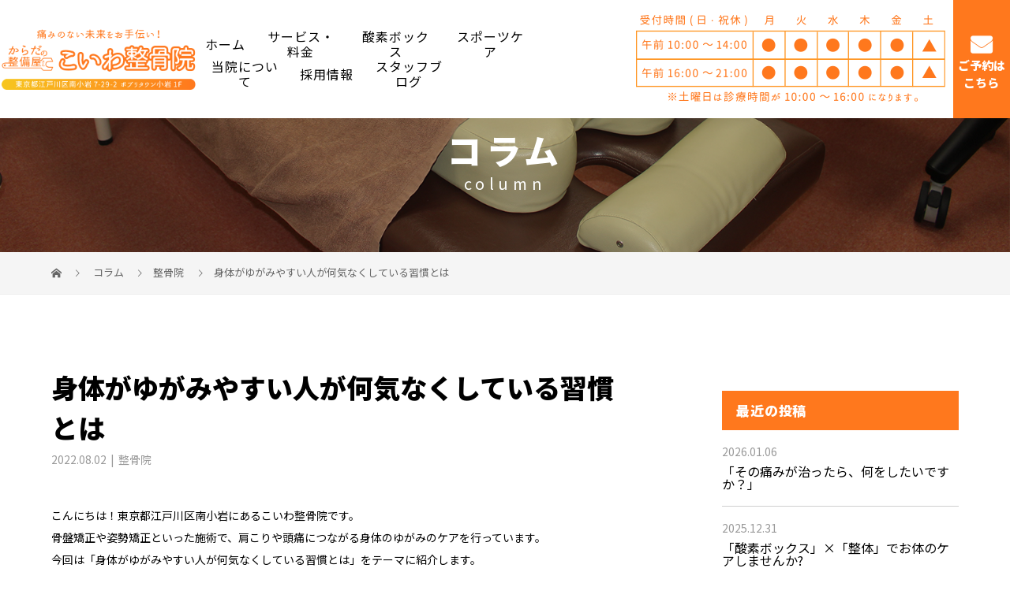

--- FILE ---
content_type: text/html; charset=UTF-8
request_url: https://koiwa-first.com/column/seikotsu/1449
body_size: 17565
content:
<!DOCTYPE html>
<html lang="ja">
<head>
<!-- 基本情報の設定 -->
	
<!-- SEOタイトル -->
	<title>身体がゆがみやすい人が何気なくしている習慣とは｜事故後の治療で病院をお探しなら小岩のこいわ整骨院|スポーツケア・酸素カプセル治療</title>

	
	<!-- SEOディスクリプション -->
	 
<!-- SEOディスクリプション -->
	<meta name="description" content="小岩駅から徒歩4分の『こいわ整骨院』は、あらゆるからだのお悩みに対応しております。スポーツケアはもちろん、疲労回復などに効果的な酸素カプセルによる治療も行なっています。交通事故によるケガなどで病院をお探しの方も、当院をぜひご検討ください。">
 	
<meta charset="UTF-8">

<meta name="keywords" content="事故 病院 小岩,酸素カプセル 小岩,スポーツケア 小岩">
<meta name="viewport" content="width=device-width,user-scalable=no,initial-scale=1.0,viewport-fit=cover">
<!-- google font -->
<link href="https://fonts.googleapis.com/css2?family=Noto+Sans+JP:wght@400&display=swap" rel="stylesheet">
<link href="https://fonts.googleapis.com/css2?family=Noto+Sans+JP:wght@900&display=swap" rel="stylesheet">
<link href="https://fonts.googleapis.com/icon?family=Material+Icons" rel="stylesheet">
<link href="https://cdnjs.cloudflare.com/ajax/libs/font-awesome/5.12.0-2/css/all.min.css" rel="stylesheet">
	

<!-- Google tag (gtag.js) -->
<script async src="https://www.googletagmanager.com/gtag/js?id=G-LF921NPM0N"></script>
<script>
window.dataLayer = window.dataLayer || [];
function gtag(){dataLayer.push(arguments);}
gtag('js', new Date());
gtag('config', 'G-LF921NPM0N');
</script>
<script type="text/javascript">
(function(c,l,a,r,i,t,y){
c[a]=c[a]||function(){(c[a].q=c[a].q||[]).push(arguments)};
t=l.createElement(r);t.async=1;t.src="https://www.clarity.ms/tag/"+i;
y=l.getElementsByTagName(r)[0];y.parentNode.insertBefore(t,y);
})(window, document, "clarity", "script", "unv1utpivq");
</script>

<meta name='robots' content='max-image-preview:large' />
<link rel='dns-prefetch' href='//code.jquery.com' />
<link rel='dns-prefetch' href='//cdnjs.cloudflare.com' />
<link rel='dns-prefetch' href='//yubinbango.github.io' />
<link rel="alternate" title="oEmbed (JSON)" type="application/json+oembed" href="https://koiwa-first.com/wp-json/oembed/1.0/embed?url=https%3A%2F%2Fkoiwa-first.com%2Fcolumn%2Fseikotsu%2F1449" />
<link rel="alternate" title="oEmbed (XML)" type="text/xml+oembed" href="https://koiwa-first.com/wp-json/oembed/1.0/embed?url=https%3A%2F%2Fkoiwa-first.com%2Fcolumn%2Fseikotsu%2F1449&#038;format=xml" />
<style id='wp-img-auto-sizes-contain-inline-css' type='text/css'>
img:is([sizes=auto i],[sizes^="auto," i]){contain-intrinsic-size:3000px 1500px}
/*# sourceURL=wp-img-auto-sizes-contain-inline-css */
</style>
<style id='wp-block-library-inline-css' type='text/css'>
:root{--wp-block-synced-color:#7a00df;--wp-block-synced-color--rgb:122,0,223;--wp-bound-block-color:var(--wp-block-synced-color);--wp-editor-canvas-background:#ddd;--wp-admin-theme-color:#007cba;--wp-admin-theme-color--rgb:0,124,186;--wp-admin-theme-color-darker-10:#006ba1;--wp-admin-theme-color-darker-10--rgb:0,107,160.5;--wp-admin-theme-color-darker-20:#005a87;--wp-admin-theme-color-darker-20--rgb:0,90,135;--wp-admin-border-width-focus:2px}@media (min-resolution:192dpi){:root{--wp-admin-border-width-focus:1.5px}}.wp-element-button{cursor:pointer}:root .has-very-light-gray-background-color{background-color:#eee}:root .has-very-dark-gray-background-color{background-color:#313131}:root .has-very-light-gray-color{color:#eee}:root .has-very-dark-gray-color{color:#313131}:root .has-vivid-green-cyan-to-vivid-cyan-blue-gradient-background{background:linear-gradient(135deg,#00d084,#0693e3)}:root .has-purple-crush-gradient-background{background:linear-gradient(135deg,#34e2e4,#4721fb 50%,#ab1dfe)}:root .has-hazy-dawn-gradient-background{background:linear-gradient(135deg,#faaca8,#dad0ec)}:root .has-subdued-olive-gradient-background{background:linear-gradient(135deg,#fafae1,#67a671)}:root .has-atomic-cream-gradient-background{background:linear-gradient(135deg,#fdd79a,#004a59)}:root .has-nightshade-gradient-background{background:linear-gradient(135deg,#330968,#31cdcf)}:root .has-midnight-gradient-background{background:linear-gradient(135deg,#020381,#2874fc)}:root{--wp--preset--font-size--normal:16px;--wp--preset--font-size--huge:42px}.has-regular-font-size{font-size:1em}.has-larger-font-size{font-size:2.625em}.has-normal-font-size{font-size:var(--wp--preset--font-size--normal)}.has-huge-font-size{font-size:var(--wp--preset--font-size--huge)}.has-text-align-center{text-align:center}.has-text-align-left{text-align:left}.has-text-align-right{text-align:right}.has-fit-text{white-space:nowrap!important}#end-resizable-editor-section{display:none}.aligncenter{clear:both}.items-justified-left{justify-content:flex-start}.items-justified-center{justify-content:center}.items-justified-right{justify-content:flex-end}.items-justified-space-between{justify-content:space-between}.screen-reader-text{border:0;clip-path:inset(50%);height:1px;margin:-1px;overflow:hidden;padding:0;position:absolute;width:1px;word-wrap:normal!important}.screen-reader-text:focus{background-color:#ddd;clip-path:none;color:#444;display:block;font-size:1em;height:auto;left:5px;line-height:normal;padding:15px 23px 14px;text-decoration:none;top:5px;width:auto;z-index:100000}html :where(.has-border-color){border-style:solid}html :where([style*=border-top-color]){border-top-style:solid}html :where([style*=border-right-color]){border-right-style:solid}html :where([style*=border-bottom-color]){border-bottom-style:solid}html :where([style*=border-left-color]){border-left-style:solid}html :where([style*=border-width]){border-style:solid}html :where([style*=border-top-width]){border-top-style:solid}html :where([style*=border-right-width]){border-right-style:solid}html :where([style*=border-bottom-width]){border-bottom-style:solid}html :where([style*=border-left-width]){border-left-style:solid}html :where(img[class*=wp-image-]){height:auto;max-width:100%}:where(figure){margin:0 0 1em}html :where(.is-position-sticky){--wp-admin--admin-bar--position-offset:var(--wp-admin--admin-bar--height,0px)}@media screen and (max-width:600px){html :where(.is-position-sticky){--wp-admin--admin-bar--position-offset:0px}}

/*# sourceURL=wp-block-library-inline-css */
</style><style id='global-styles-inline-css' type='text/css'>
:root{--wp--preset--aspect-ratio--square: 1;--wp--preset--aspect-ratio--4-3: 4/3;--wp--preset--aspect-ratio--3-4: 3/4;--wp--preset--aspect-ratio--3-2: 3/2;--wp--preset--aspect-ratio--2-3: 2/3;--wp--preset--aspect-ratio--16-9: 16/9;--wp--preset--aspect-ratio--9-16: 9/16;--wp--preset--color--black: #000000;--wp--preset--color--cyan-bluish-gray: #abb8c3;--wp--preset--color--white: #ffffff;--wp--preset--color--pale-pink: #f78da7;--wp--preset--color--vivid-red: #cf2e2e;--wp--preset--color--luminous-vivid-orange: #ff6900;--wp--preset--color--luminous-vivid-amber: #fcb900;--wp--preset--color--light-green-cyan: #7bdcb5;--wp--preset--color--vivid-green-cyan: #00d084;--wp--preset--color--pale-cyan-blue: #8ed1fc;--wp--preset--color--vivid-cyan-blue: #0693e3;--wp--preset--color--vivid-purple: #9b51e0;--wp--preset--gradient--vivid-cyan-blue-to-vivid-purple: linear-gradient(135deg,rgb(6,147,227) 0%,rgb(155,81,224) 100%);--wp--preset--gradient--light-green-cyan-to-vivid-green-cyan: linear-gradient(135deg,rgb(122,220,180) 0%,rgb(0,208,130) 100%);--wp--preset--gradient--luminous-vivid-amber-to-luminous-vivid-orange: linear-gradient(135deg,rgb(252,185,0) 0%,rgb(255,105,0) 100%);--wp--preset--gradient--luminous-vivid-orange-to-vivid-red: linear-gradient(135deg,rgb(255,105,0) 0%,rgb(207,46,46) 100%);--wp--preset--gradient--very-light-gray-to-cyan-bluish-gray: linear-gradient(135deg,rgb(238,238,238) 0%,rgb(169,184,195) 100%);--wp--preset--gradient--cool-to-warm-spectrum: linear-gradient(135deg,rgb(74,234,220) 0%,rgb(151,120,209) 20%,rgb(207,42,186) 40%,rgb(238,44,130) 60%,rgb(251,105,98) 80%,rgb(254,248,76) 100%);--wp--preset--gradient--blush-light-purple: linear-gradient(135deg,rgb(255,206,236) 0%,rgb(152,150,240) 100%);--wp--preset--gradient--blush-bordeaux: linear-gradient(135deg,rgb(254,205,165) 0%,rgb(254,45,45) 50%,rgb(107,0,62) 100%);--wp--preset--gradient--luminous-dusk: linear-gradient(135deg,rgb(255,203,112) 0%,rgb(199,81,192) 50%,rgb(65,88,208) 100%);--wp--preset--gradient--pale-ocean: linear-gradient(135deg,rgb(255,245,203) 0%,rgb(182,227,212) 50%,rgb(51,167,181) 100%);--wp--preset--gradient--electric-grass: linear-gradient(135deg,rgb(202,248,128) 0%,rgb(113,206,126) 100%);--wp--preset--gradient--midnight: linear-gradient(135deg,rgb(2,3,129) 0%,rgb(40,116,252) 100%);--wp--preset--font-size--small: 13px;--wp--preset--font-size--medium: 20px;--wp--preset--font-size--large: 36px;--wp--preset--font-size--x-large: 42px;--wp--preset--spacing--20: 0.44rem;--wp--preset--spacing--30: 0.67rem;--wp--preset--spacing--40: 1rem;--wp--preset--spacing--50: 1.5rem;--wp--preset--spacing--60: 2.25rem;--wp--preset--spacing--70: 3.38rem;--wp--preset--spacing--80: 5.06rem;--wp--preset--shadow--natural: 6px 6px 9px rgba(0, 0, 0, 0.2);--wp--preset--shadow--deep: 12px 12px 50px rgba(0, 0, 0, 0.4);--wp--preset--shadow--sharp: 6px 6px 0px rgba(0, 0, 0, 0.2);--wp--preset--shadow--outlined: 6px 6px 0px -3px rgb(255, 255, 255), 6px 6px rgb(0, 0, 0);--wp--preset--shadow--crisp: 6px 6px 0px rgb(0, 0, 0);}:where(.is-layout-flex){gap: 0.5em;}:where(.is-layout-grid){gap: 0.5em;}body .is-layout-flex{display: flex;}.is-layout-flex{flex-wrap: wrap;align-items: center;}.is-layout-flex > :is(*, div){margin: 0;}body .is-layout-grid{display: grid;}.is-layout-grid > :is(*, div){margin: 0;}:where(.wp-block-columns.is-layout-flex){gap: 2em;}:where(.wp-block-columns.is-layout-grid){gap: 2em;}:where(.wp-block-post-template.is-layout-flex){gap: 1.25em;}:where(.wp-block-post-template.is-layout-grid){gap: 1.25em;}.has-black-color{color: var(--wp--preset--color--black) !important;}.has-cyan-bluish-gray-color{color: var(--wp--preset--color--cyan-bluish-gray) !important;}.has-white-color{color: var(--wp--preset--color--white) !important;}.has-pale-pink-color{color: var(--wp--preset--color--pale-pink) !important;}.has-vivid-red-color{color: var(--wp--preset--color--vivid-red) !important;}.has-luminous-vivid-orange-color{color: var(--wp--preset--color--luminous-vivid-orange) !important;}.has-luminous-vivid-amber-color{color: var(--wp--preset--color--luminous-vivid-amber) !important;}.has-light-green-cyan-color{color: var(--wp--preset--color--light-green-cyan) !important;}.has-vivid-green-cyan-color{color: var(--wp--preset--color--vivid-green-cyan) !important;}.has-pale-cyan-blue-color{color: var(--wp--preset--color--pale-cyan-blue) !important;}.has-vivid-cyan-blue-color{color: var(--wp--preset--color--vivid-cyan-blue) !important;}.has-vivid-purple-color{color: var(--wp--preset--color--vivid-purple) !important;}.has-black-background-color{background-color: var(--wp--preset--color--black) !important;}.has-cyan-bluish-gray-background-color{background-color: var(--wp--preset--color--cyan-bluish-gray) !important;}.has-white-background-color{background-color: var(--wp--preset--color--white) !important;}.has-pale-pink-background-color{background-color: var(--wp--preset--color--pale-pink) !important;}.has-vivid-red-background-color{background-color: var(--wp--preset--color--vivid-red) !important;}.has-luminous-vivid-orange-background-color{background-color: var(--wp--preset--color--luminous-vivid-orange) !important;}.has-luminous-vivid-amber-background-color{background-color: var(--wp--preset--color--luminous-vivid-amber) !important;}.has-light-green-cyan-background-color{background-color: var(--wp--preset--color--light-green-cyan) !important;}.has-vivid-green-cyan-background-color{background-color: var(--wp--preset--color--vivid-green-cyan) !important;}.has-pale-cyan-blue-background-color{background-color: var(--wp--preset--color--pale-cyan-blue) !important;}.has-vivid-cyan-blue-background-color{background-color: var(--wp--preset--color--vivid-cyan-blue) !important;}.has-vivid-purple-background-color{background-color: var(--wp--preset--color--vivid-purple) !important;}.has-black-border-color{border-color: var(--wp--preset--color--black) !important;}.has-cyan-bluish-gray-border-color{border-color: var(--wp--preset--color--cyan-bluish-gray) !important;}.has-white-border-color{border-color: var(--wp--preset--color--white) !important;}.has-pale-pink-border-color{border-color: var(--wp--preset--color--pale-pink) !important;}.has-vivid-red-border-color{border-color: var(--wp--preset--color--vivid-red) !important;}.has-luminous-vivid-orange-border-color{border-color: var(--wp--preset--color--luminous-vivid-orange) !important;}.has-luminous-vivid-amber-border-color{border-color: var(--wp--preset--color--luminous-vivid-amber) !important;}.has-light-green-cyan-border-color{border-color: var(--wp--preset--color--light-green-cyan) !important;}.has-vivid-green-cyan-border-color{border-color: var(--wp--preset--color--vivid-green-cyan) !important;}.has-pale-cyan-blue-border-color{border-color: var(--wp--preset--color--pale-cyan-blue) !important;}.has-vivid-cyan-blue-border-color{border-color: var(--wp--preset--color--vivid-cyan-blue) !important;}.has-vivid-purple-border-color{border-color: var(--wp--preset--color--vivid-purple) !important;}.has-vivid-cyan-blue-to-vivid-purple-gradient-background{background: var(--wp--preset--gradient--vivid-cyan-blue-to-vivid-purple) !important;}.has-light-green-cyan-to-vivid-green-cyan-gradient-background{background: var(--wp--preset--gradient--light-green-cyan-to-vivid-green-cyan) !important;}.has-luminous-vivid-amber-to-luminous-vivid-orange-gradient-background{background: var(--wp--preset--gradient--luminous-vivid-amber-to-luminous-vivid-orange) !important;}.has-luminous-vivid-orange-to-vivid-red-gradient-background{background: var(--wp--preset--gradient--luminous-vivid-orange-to-vivid-red) !important;}.has-very-light-gray-to-cyan-bluish-gray-gradient-background{background: var(--wp--preset--gradient--very-light-gray-to-cyan-bluish-gray) !important;}.has-cool-to-warm-spectrum-gradient-background{background: var(--wp--preset--gradient--cool-to-warm-spectrum) !important;}.has-blush-light-purple-gradient-background{background: var(--wp--preset--gradient--blush-light-purple) !important;}.has-blush-bordeaux-gradient-background{background: var(--wp--preset--gradient--blush-bordeaux) !important;}.has-luminous-dusk-gradient-background{background: var(--wp--preset--gradient--luminous-dusk) !important;}.has-pale-ocean-gradient-background{background: var(--wp--preset--gradient--pale-ocean) !important;}.has-electric-grass-gradient-background{background: var(--wp--preset--gradient--electric-grass) !important;}.has-midnight-gradient-background{background: var(--wp--preset--gradient--midnight) !important;}.has-small-font-size{font-size: var(--wp--preset--font-size--small) !important;}.has-medium-font-size{font-size: var(--wp--preset--font-size--medium) !important;}.has-large-font-size{font-size: var(--wp--preset--font-size--large) !important;}.has-x-large-font-size{font-size: var(--wp--preset--font-size--x-large) !important;}
/*# sourceURL=global-styles-inline-css */
</style>

<style id='classic-theme-styles-inline-css' type='text/css'>
/*! This file is auto-generated */
.wp-block-button__link{color:#fff;background-color:#32373c;border-radius:9999px;box-shadow:none;text-decoration:none;padding:calc(.667em + 2px) calc(1.333em + 2px);font-size:1.125em}.wp-block-file__button{background:#32373c;color:#fff;text-decoration:none}
/*# sourceURL=/wp-includes/css/classic-themes.min.css */
</style>
<link rel='stylesheet' id='vogue-style-css' href='https://koiwa-first.com/wp-content/themes/advance/style.css?ver=1.2.5' type='text/css' media='all' />
<link rel='stylesheet' id='wp-pagenavi-css' href='https://koiwa-first.com/wp-content/plugins/wp-pagenavi/pagenavi-css.css?ver=2.70' type='text/css' media='all' />
<script type="text/javascript" src="//code.jquery.com/jquery-1.10.2.js?ver=1.10.2" id="jquery-js"></script>
<link rel="https://api.w.org/" href="https://koiwa-first.com/wp-json/" /><link rel="EditURI" type="application/rsd+xml" title="RSD" href="https://koiwa-first.com/xmlrpc.php?rsd" />
<meta name="generator" content="WordPress 6.9" />
<link rel="canonical" href="https://koiwa-first.com/column/seikotsu/1449" />
<link rel='shortlink' href='https://koiwa-first.com/?p=1449' />
   
<link rel="shortcut icon" href="https://cdn.koiwa-first.com/wp-content/uploads/favicon.png">
<link rel="apple-touch-icon" href="https://cdn.koiwa-first.com/wp-content/uploads/favicon.png">
<link rel="stylesheet" href="https://koiwa-first.com/wp-content/themes/advance/otherpage.css" type="text/css" />
<link rel="stylesheet" href="https://koiwa-first.com/wp-content/themes/advance/customize.css" type="text/css" />
<link rel="stylesheet" href="https://koiwa-first.com/wp-content/themes/advance/browserhack.css" type="text/css" />
<link href="//fonts.googleapis.com/css?family=Noto+Serif+JP&display=swap&subset=japanese" rel="stylesheet">
<style>
/* primary color */
.p-widget-search__submit:hover, /*.slick-arrow:hover,.slick-arrow:hover { background: ; }*/ .p-tab__content-pager-item.is-active a, .p-tab__content-pager-item a:hover, .p-content04__slider .slick-arrow:hover, .p-hero-header__link:hover, .c-comment__form-submit:hover, .p-page-links a span, .p-pager__item span, .p-pager__item a:hover, .p-global-nav .sub-menu a:hover, .p-button:hover, .c-pw__btn--submit, .p-content02 
.p-article04__category a:hover, .p-article04__title a:hover, .p-content03__blog-archive-link:hover, .p-content03__news-archive-link:hover, .p-latest-news__archive-link:hover, .p-article01__title a:hover, .p-article01__category a:hover, .widget_nav_menu a:hover, .p-breadcrumb__item a:hover, .p-social-nav__item a:hover, .p-article03__title a:hover, .p-widget-post-list__item-title a:hover { color: #ff781d; }
.p-article04__category { background-color:#ff781d;}
.p-archive-header__title,.p-article01__title,h2,h3{ color:#ff781d;}
.jisseki-full-contents .p-entry__meta a{ background-color:#ff781d;}
.page-template .p-article01__category a { color:#ff781d; border: 1px solid #ff781d;}
.r-container .p-widget__title{ background:#ff781d;}
.page-template-page-no-side-custom-all .post_box{ border-bottom: 1px solid #ff781d; }
#allcontent #defocont{ border-top: 1px solid #ff781d; }
.tab_item{border: 2px solid #ff781d;color:#ff781d;}
.tabs input:checked + .tab_item{background-color:#ff781d;}
.p-content03__blog-catch + .column {color:#ff781d;}
	
/* secondary color */
.p-widget-search__submit, .p-latest-news__title, .p-tab__nav-item.is-active a, .p-tab__nav-item a:hover,/* .slick-arrow, .slick-arrow:focus,.p-tab__content-pager-item a, .p-content04__slider .slick-arrow, .p-hero-header__link,  */.p-hero-header .slick-arrow, .c-comment__form-submit, .p-page-links span, .p-page-links a span:hover, .p-pager__item a, .p-pager__item .dots, .p-global-nav .sub-menu a, .p-content02 .slick-arrow { background: #ffb73a; }
.p-tab__content-img-nav { background: rgba(34, 34, 34, 0.7); }
.p-tab__nav-item.is-active a, .p-tab__nav-item a:hover { border-color: #ffb73a }

/* font type （Noto Sans　JP追加）*/
body,#searchsubmit,#s,#submit-button input,#submit-button-back input,.tel-mail__child_0,.p-content03__news-catch,.footer_tel { font-family: "Noto Sans JP", Verdana, "游ゴシック", YuGothic, "Hiragino Kaku Gothic ProN", Meiryo, sans-serif; }

/* headline font type （Noto Sans　JP追加）*/
.p-page-header__title, .p-archive-header__title, .p-article01__title, .p-article02__title, .p-entry__title, .p-main-image__title, .c-nav01__item, .p-article03__title, .p-widget-post-list__item-title, .p-content02__item-title, .p-content01__catch, .p-content04__catch, .p-article04__title, .p-content03__blog-catch, .p-hero-header__nav-item-title, .p-hero-header__slider-item-title,.l-footer__catch, h3,h2 ,.gaiyo_after_title{
font-family: "Noto Sans JP", Verdana, "游ゴシック", YuGothic, "Hiragino Kaku Gothic ProN", Meiryo, sans-serif;
}
/* ページトップに戻るボタン */
  .p-pagetop { transition: opacity 0.35s, transform 0.35s; opacity: 0; position: fixed;bottom:30px;right:30px;z-index:-1; }
  .p-pagetop.is-active{z-index:9999;}
  .p-pagetop a { box-sizing: border-box; display: block; height: 55px; width:55px;
    background-color:#ff781d;
    color: #ffffff;
    border-radius: 50%;    } 
  .p-pagetop a:hover {
    background-color:#ffb73a; 
    }
/* セクションのリンク装飾 */
.p-main-image__desc a,.p-content01__desc a,.p-content03__column_desc a{text-decoration:underline;color:#ff781d;}
.p-main-image__desc a:hover,.p-content01__desc a:hover,.p-content03__column_desc a:hover{text-decoration:none;}

/* ヘッダー右横のTEL＆お問い合わせボタンのテーブル　------------------------------ */
.tel-mail{display:inline-block;align-items:baseline;height: 100%;width: 210px;position: relative; top:2px;right:0;box-sizing: border-box;margin-left: 10px;}
.tel-mail__child_2{font-size:15px;font-weight:bold;height: 100%;line-height:150%;margin: 0px;width: 140px;vertical-align:middle;box-sizing: border-box;text-align:center;position: relative;z-index: 1; 
color:#ffffff; background:#ff781d; }

.tel-mail__child_2 a {color:#ffffff;padding-top:25px;width: 100%;height: 100%;position: absolute;top: 0;left: 0;box-sizing:border-box;z-index: 2; /* text-indent:-999px; */overflow: hidden;}



 .tel-mail__child_2 a:hover {background-color:#ffb73a;transition:all 1s ease;}
 .tel-mail__child_2 a { transition:all 1s ease;}
  





/* sidebar */
.l-contents { background: linear-gradient(to right, #fff 0%, #fff 50%,  50%,  100%); }
.l-contents--rev { background: linear-gradient(to left, #fff 0%, #fff 50%,  50%,  100%); }
.l-secondary { background: ; }

/* load */
.c-load--type1 { border: 3px solid rgba(255, 120, 29, 0.2); border-top-color: #ff781d; }

/* hover effect */
.p-hover-effect--type1:hover img { -webkit-transform: scale(1.2); transform: scale(1.2); }
.p-hover-effect--type2 img { margin-left: 15px; -webkit-transform: scale(1.3) translate3d(-15px, 0, 0); transform: scale(1.3) translate3d(-15px, 0, 0); }
.p-hover-effect--type2:hover img { opacity: 0 }
.p-hover-effect--type3 { background: #ffffff; }
.p-hover-effect--type3:hover img { opacity: 0.5; }

/* splash */
.p-splash { 
  -webkit-animation: fadeOut 1.1s ease 3s forwards; 
  animation: fadeOut 1.1s ease 3s forwards; }

 /* スプラッシュなしか消え方がフェードアウトか  */
/* ヒーローヘッダ出現　-------------------------  */
.p-hero-header { 
  -webkit-animation:  1.5s ease 0.3s forwards; 
  animation:  1.5s ease 0.3s forwards; 
}
/*　メインイメージ　------------------------- */
.p-main-header { 
  -webkit-animation:  1.5s ease 0.3s forwards; 
  animation:  1.5s ease 0.3s forwards; 
}
.p-main-header-item, #main-header-banner img {height:100%;width:100%; }

#p-main-slider-item,  #main-header-banner img {opacity:0;
　/* レイヤー画像が固定（効果無し）じゃない かつメインビジュアルがスライダーじゃない  */
  -webkit-animation: layerSlideD 1s cubic-bezier(0, 0.55, 0.45, 1) 1.7s forwards; 
  animation: layerSlideD 1s cubic-bezier(0, 0.55, 0.45, 1) 1.7s forwards; 
}

/* pcのキャッチコピー位置 */
@media screen and (min-width:1025px){
.p-main-header_slider-item.slick-slide.slick-cloned{background-image: url(https://cdn.koiwa-first.com/wp-content/uploads/main_sli1.png);}
.p-main-header-item img {position: absolute; opacity:1;transition: opacity 2s;
      top:55%;
    left:2%; 
  }
}
/* タブレットのキャッチコピー位置 */
@media screen and (min-width:641px) and (max-width:1024px){
.p-main-header_slider-item.slick-slide.slick-cloned{background-image: url(https://cdn.koiwa-first.com/wp-content/uploads/main_sli1.png);}
.p-main-header-item img {position: absolute; opacity:1;transition: opacity 2s;
      top:35%;
    left:50%; transform: translateX(-50%);-webkit-transform: translateX(-50%);
  }
}
/* スマホのキャッチコピー位置 */
@media screen and (max-width:640px){
.p-main-header_slider-item.slick-slide.slick-cloned{background-image: url();}
.p-main-header-item img {position: absolute; opacity:1;transition: opacity 2s;
      top:40%;
    left:50%; transform: translateX(-50%);-webkit-transform: translateX(-50%);
  }
}

@media screen and (min-width:1025px){
  #main-header-banner {position: absolute;opacity:1;transition: opacity 2s;margin-top:98px;
              top:70%;
        right:0; 
        }	
}

  @media screen and (min-width: 641px) and (max-width:1024px){
    #main-header-banner {position: absolute; opacity:1;transition: opacity 2s;margin-top:60px;
              top:50%;
        right:0; 
        }
}

  @media screen and (max-width:640px){
    #main-header-banner {position: absolute; opacity:1;transition: opacity 2s;margin-top:60px;
              top:40%;
        right:0; 
        }
  .p-main-banner-banner-item{width:150px;display:none;}
}

.p-main-banner-banner {
  animation: scale 1s ease-in-out 1s infinite alternate forwards running;
}

.p-main-banner-banner-item a:hover {opacity:0.6;}

@keyframes reflect {
  0% { transform: scale(0) rotate(45deg); opacity: 0; }
  80% { transform: scale(0) rotate(45deg); opacity: 0.5; }
  81% { transform: scale(4) rotate(45deg); opacity: .9; }
  100% { transform: scale(50) rotate(45deg); opacity: 0; }
}
@-webkit-keyframes reflect {
  0% { transform: scale(0) rotate(45deg); opacity: 0; }
  80% { transform: scale(0) rotate(45deg); opacity: 0.5; }
  81% { transform: scale(4) rotate(45deg); opacity: .9; }
  100% { transform: scale(50) rotate(45deg); opacity: 0; }
}
@keyframes scale {
  0% {transform: scale(.9);opacity: 1} 
  100% {transform: scale(1);opacity: 1}
}
@-webkit-keyframes scale {
  0% {transform: scale(.9);opacity: 1} 
  100% {transform: scale(1);opacity: 1}
}

/* contents builder */
/*　ボタンリンクの装飾 */

#cb_2 .p-main-image_btn-link {
}
#cb_2 .p-main-image_btn-link a {  overflow:hidden;z-index:1;
  color:#ffffff; 
  height:100%;width:100%;position:absolute; top:0;left:0;padding:0;box-sizing:border-box;
  background: rgba(255,120,29,1); 
  border:1px solid #ff781d;;
  border-radius:80px;
}
#cb_2 .p-main-image_btn-link a:hover {
  top:0;left:0; padding:0;box-sizing:border-box;font-weight:normal;
  color:#ff781d;
  border:1px solid #ff781d}




 #cb_2 .p-main-image_btn-link a:hover {
   color:#ff781d;
   background-color:rgba(255,120,29,1);}
 #cb_2 .p-main-image_btn-link a::before{position:absolute;
   content: ""; position: ;width: 100%;height: 100%;top: 0;left: -102%;
    background: rgba(255,255,255,1.0);
    transition: .3s;z-index:-1;}
 #cb_2 .p-main-image_btn-link a:hover::before{left: 0;overflow: hidden;z-index:-1;}
  

/*　ボタンリンクの装飾 */

#cb_4 .p-main-image_btn-link {
}
#cb_4 .p-main-image_btn-link a {  overflow:hidden;z-index:1;
  color:#ffffff; 
  height:100%;width:100%;position:absolute; top:0;left:0;padding:0;box-sizing:border-box;
  background: rgba(255,120,29,1.0); 
  border:1px solid #ff781d;;
  border-radius:80px;
}
#cb_4 .p-main-image_btn-link a:hover {
  top:0;left:0; padding:0;box-sizing:border-box;font-weight:normal;
  color:#ff781d;
  border:1px solid #ff781d}




 #cb_4 .p-main-image_btn-link a:hover {
   color:#ff781d;
   background-color:rgba(255,120,29,1.0);}
 #cb_4 .p-main-image_btn-link a::before{position:absolute;
   content: ""; position: ;width: 100%;height: 100%;top: 0;left: -102%;
    background: rgba(255,255,255,1.0);
    transition: .3s;z-index:-1;}
 #cb_4 .p-main-image_btn-link a:hover::before{left: 0;overflow: hidden;z-index:-1;}
  

/*　ボタンリンクの装飾 */

#cb_7 .p-main-image_btn-link {
}
#cb_7 .p-main-image_btn-link a {  overflow:hidden;z-index:1;
  color:#ffffff; 
  height:100%;width:100%;position:absolute; top:0;left:0;padding:0;box-sizing:border-box;
  background: rgba(255,120,29,1.0); 
  border:1px solid #ff781d;;
  border-radius:80px;
}
#cb_7 .p-main-image_btn-link a:hover {
  top:0;left:0; padding:0;box-sizing:border-box;font-weight:normal;
  color:#ff781d;
  border:1px solid #ff781d}




 #cb_7 .p-main-image_btn-link a:hover {
   color:#ff781d;
   background-color:rgba(255,120,29,1.0);}
 #cb_7 .p-main-image_btn-link a::before{position:absolute;
   content: ""; position: ;width: 100%;height: 100%;top: 0;left: -102%;
    background: rgba(255,255,255,1.0);
    transition: .3s;z-index:-1;}
 #cb_7 .p-main-image_btn-link a:hover::before{left: 0;overflow: hidden;z-index:-1;}
  

#cb_10 .p-content03__news-list-item a:hover { background: ; }
@media only screen and (max-width: 767px) { .p-content03__news-list { background: ; } }


/* entry body */
.p-entry__body a { color: #ff781d; }



#cb_2.p-main-image {
  background-color:rgba(255,255,255, 1);
  background-image: url();
  background-repeat: no-repeat;background-size:cover;
  height:auto;
}
#cb_3.p-content01{
  background-color: #ffeab6;
  background-image: url();
  background-repeat: no-repeat;background-size:cover;background-position: center center;
  height:auto;}
#cb_4.p-main-image {
  background-color:rgba(255,255,255, 1);
  background-image: url();
  background-repeat: no-repeat;background-size:cover;
  height:auto;
}
#cb_5.p-content01{
  background-color: ;
  background-image: url(https://cdn.koiwa-first.com/wp-content/uploads/bg_sec4.png);
  background-repeat: no-repeat;background-size:cover;background-position: center center;
  height:auto;}
#cb_7.p-main-image {
  background-color:rgba(255,255,255, 1);
  background-image: url();
  background-repeat: no-repeat;background-size:cover;
  height:auto;
}
#cb_8.p-content01{
  background-color: #ffffff;
  background-image: url(https://cdn.koiwa-first.com/wp-content/uploads/bg_sec7.png);
  background-repeat: no-repeat;background-size:cover;background-position: center center;
  height:auto;}
#cb_9.p-content01{
  background-color: #ffffff;
  background-image: url();
  background-repeat: no-repeat;background-size:cover;background-position: center center;
  height:auto;}
/* plan */
.p-content02__item { width: 33.333333333333%; }
.p-content02__item a:hover .p-content02__item-img { opacity: ; }

/* header */
.l-header_option { 
  background: rgba(255, 255, 255, 1);
  }
.l-after_header {
  background: rgba(255, 255, 255, 1);
  box-shadow: 0px -10px 30px rgba(0,0,0,0.9);}

.l-option_header__logo a{ color: ; }
.p-option_global-nav > li > a{ color: ; }
.l-after_header__logo a, .p-after_global-nav > li > a { color: #000000; }

.l-header__logo a:hover, .p-global-nav > li > a:hover { color: ;transition: 0.5s; }
.l-after_header__logo a:hover, .p-after_global-nav > li > a:hover { color: #000000;transition: 0.5s; }

.p-global-nav > li > a::after { position: absolute; bottom: -25px; left: 1px; content: ''; width: 100%; height: 4px; background-color:#ff781d; transform: scale(0, 1); transform-origin: center top;transition: transform .3s;}
.p-global-nav > li > a:hover::after {transform: scale(1, 1);}

.p-after_global-nav > li > a::after { position: absolute; bottom: -25px; left: 1px; content: ''; width: 100%; height: 4px; background-color:#ff781d; transform: scale(0, 1); transform-origin: center top;transition: transform .3s;}
.p-after_global-nav > li > a:hover::after {transform: scale(1, 1);}

/* ハンバーガーメニュー　------------------------- */
.menu-trigger,.menu-trigger span {display: inline-block;transition: all .4s;  box-sizing: border-box;}
.menu-trigger {position: relative; width: 40px; height: 44px;}
.menu-trigger>span {position: absolute;left: 0; width: 100%; height: 4px; background-color: #ffffff; border-radius: 5px;}
.menu-trigger>span:nth-of-type(1) {top: 0px;}
.menu-trigger>span:nth-of-type(2) {top: 11px;}
.menu-trigger>span:nth-of-type(3) {top: 22px;}
.menu-trigger::after {position: absolute;left: -2px;bottom: -10px; display: block; width: 100%; color:#ffffff; text-decoration: none; text-align: center; white-space: nowrap; transition: all .4s; content: "MENU";}
.menu-trigger.active::after {bottom: -10px; content: "CLOSE";}
.menu-trigger.active span:nth-of-type(1) {-webkit-transform: translateY(14px) rotate(-315deg);transform: translateY(14px) rotate(-315deg);}
.menu-trigger.active span:nth-of-type(2) {opacity: 0;}
.menu-trigger.active span:nth-of-type(3) {-webkit-transform: translateY(-8px) rotate(315deg);transform: translateY(-8px) rotate(315deg);}

/* ハンバーガーメニューの中身　------------------------- */
.patty {position: absolute;top:96px;right:0;font-size:20px;height:1500px;width:500px;background: rgba(255, 255, 255, 1); padding:20px; display:none;}

.patty li { font-size:20px;display: list-item; height: 65px;width:500px;line-height:20px;vertical-align: bottom;text-align:left;  margin-left:20px;}
.patty > li > a:link {color: ; }
.patty > li > a:hover { color: ;transition: 0.5s; }
.patty.active{ display:block;transition: 0.5s;z-index:999; }

.l-header { -webkit-animation: slideDown 1.5s ease-in-out 0.8s forwards; animation: slideDown 1.5s ease-in-out 0.8s forwards;
}
.p-hero-header__link { -webkit-animation: slideUp 1.5s ease-in-out 0.8s forwards; animation: slideUp 1.5s ease-in-out 0.8s forwards; right: 97%;?>;}
.p-hero-header__link a { color:#ff781d;}

.p-hero-header__link_arrow {
  width: 2px;
  height: 90px;
  margin: 120px -8px 0 0;
  background-color:transparent;
  position: relative;
  overflow: hidden;
  text-align:left;
}

.p-hero-header__link_arrow::before {
  content: '';
  width: 2px;
  height: 100px;
  margin: 50px auto 0;
  background-color: #ff781d;
  position: absolute;
  top: -150px;
  left: 0;
  -webkit-animation: arrow 2.5s ease 0s infinite normal;
  animation: arrow 2.5s ease 0s infinite normal;
}
@keyframes arrow {
  0% { -webkit-transform: translate3d(-50%, 0, 0);　transform: translate3d(-50%, 0, 0); }
  60% {-webkit-transform: translate3d(-50%, 100px, 0); transform: translate3d(-50%, 100px, 0);}
  100% {　-webkit-transform: translate3d(-50%, 100px, 0);　transform: translate3d(-50%, 100px, 0);}
}





/* ブログセクションのアーカイブ一覧リンクボタン foreach内で*/
/* ブログセクションのもっと読むボタン */
.p-content03__blog-archive-link_option {}
.p-content03__blog-archive-link_option a { 
  background: rgba(255,255,255,1); 
  color: #ff781d;
  box-sizing:border-box; padding-top:-1px; width: 99%;height: 99%;
  position: absolute;top: 0;left: 0;overflow: hidden;
  border-radius:80px;
  border:1px solid #ff781d;
  z-index:2;}

  .p-content03__blog-archive-link_option a:hover { 
  color: #ffffff;
  background: rgba(255,120,29,1); 
  border:1px solid #ff781d  }



  .p-content03__blog-archive-link_option a:hover {
    color:#ffffff;
    background-color:#ffffff;}
  .p-content03__blog-archive-link_option a::before{content: ""; 
    position: absolute;width: 100%;height: 100%;top: 0;left: -102%;
    background-color:rgba(255,120,29,1);transition: .3s;z-index:-2;}
  .p-content03__blog-archive-link_option a:hover::before{left: 0;z-index:-2;}
  

/* footer */
.p-request__btn { background: ; }
.p-request__btn:hover { background: ; }
.l-footer{background:#ff781d}
.l-footer {color:#ffffff;}

.l-footer a {color:#ffffff;}
.l-footer a:hover {color:#ffb73a;}
.l-footer li a {color:#ffffff;position: relative;}
.p-fotter-nav ul> li a:hover::after {transform: scale(1); }
.p-fotter-nav ul>li a::after {position: absolute;content:"";background-color:#ffb73a;width:100%;height:4px;bottom:-22px;left:0;transform: scale(0, 1);transform-origin: center top;transition: transform .3s;}


.l-footer__border { border: 1px solid #ffffff; margin:60px 0;}

.l-footer__contact_child_telnum {height:158px;float:left;margin:0;text-align: center;border:1px #ffffff solid;position:relative;border-radius:80px;}

.l-footer__contact_btn_option {font-size:20px;height:158px;width:500px;float:left;margin:0;text-align: center;position:relative;font-weight:bold;box-sizing:border-box;
  display:inline-block;
  vertical-align: middle;
  line-height:normal;}
.l-footer__contact_btn_option a{
  border:1px #ffffff solid;box-sizing:border-box;
  padding-top:60px; width: 100%;height: 100%;position: absolute;top: 0;left: 0;z-index: 9;
  background-color:#ffffff; 
  color:#ff781d;
  border-radius:80px;  overflow: hidden;
}


  .l-footer__contact_btn_option a:hover {border:1px #ffb73a solid;box-sizing:border-box; color:#ffffff;}
  .l-footer__contact_btn_option a:before{content: "";z-index: -1;position: absolute;width: 100%;height: 100%;top: 0;left: -100%;background-color:#ffb73a;transition: .3s;}
  .l-footer__contact_btn_option a:hover:before{left: 0;}
  
 .footer_tel-upper {color:#ffffff;font-size:18px;vertical-align: baseline; box-sizing:border-box;}
 .footer_tel {font-size:35px;box-sizing:border-box;letter-spacing:2px; position:relative;vertical-align: middle;text-align:center;}
 .footer_tel-lower {color:#ffffff;font-size:14px;box-sizing:border-box;letter-spacing:1px;}
/* フッターの電話番号注記が両方ある、上だけある、下だけある、の順 */
      .footer_tel-upper {height:63px;padding-top:35px;}
    .footer_tel {height:50px;line-height:100%;}
    .footer_tel-lower {height:35px;line-height:100%;}
  @media screen and (max-width: 640px){
      .footer_tel-upper {padding-top:30px;}
    .footer_tel {height:107px;line-height:98%;}
  }

.tel-mail__child_1{font-size:13px;text-align:center;}
.tel-mail__child_0{font-size:20px;text-align:center;white-space: nowrap;}
/* ヘッダーの電話番号注記が両方ある、上だけある、下だけけある、それ以外（両方ある）の順 */
  .tel-mail__child_1{
    padding-top: 
    26px;
    }  
  .tel-mail__child_0{
    padding-top:
    8px;margin-bottom: -8px;
      }

.tel-mail_box{height: 120px;width: 450px;position: relative;margin:20px 5px 50px;display: grid;grid-template-columns: 200px 200px;grid-column-gap:40px;}
.tel-mail_childbox_tel{display:inline-block;height: 120px;width: 200px;position: relative;box-sizing: border-box;border:1px #333 solid;text-align:center;margin-left:20px;
  padding-top:25px;
  line-height:32px;}
.tel-mail_childbox_mail{display:inline-block;height: 120px;width: 200px;position: relative;box-sizing: border-box;border:1px #333 solid;text-align:center;
  padding-top:25px;
  line-height:34px;margin-left:20px;}

.tel-mail_childbox_mail a::after { position: absolute; bottom: -3px; left: 0; content: ''; width: 100%; height: 4px; background-color:#ff781d; transform: scale(1, 1); transform-origin: center top;transition: transform .3s;}
.tel-mail_childbox_mail a:hover { color:#ff781d;transition: transform .3s;}
span.tel_num1_patty::before { content: "\f095";font-family:"design_plus"; position:relative; top:-32px;left:73px;}
span.tel_num1, span.tel_num1 a {color:#ff781d;}
span.tel_num2, span.tel_num2 a {color:#b25300;}
span.tel_num3, span.tel_num3 a {color:#d722e8;}
span.tel_num1::before { content: "\f095";font-family:"design_plus"; position:relative; top:1px;left:-2px;}
span.tel_num2::before { content: "\e917";font-family:"design_plus"; position:relative; top:1px;left:-2px;}
span.tel_num3::before { content: "\e920";font-family:"design_plus"; position:relative; top:1px;left:-2px;}

span.footer_tel_num1,span.footer_tel_num1 a {color:#ffffff;}
span.footer_tel_num2,span.footer_tel_num2 a {color:#28f7ff;}
span.footer_tel_num3,span.footer_tel_num3 a {color:#000000;}
span.footer_tel_num1::before { content: "\f095";font-family:"design_plus"; position:relative;top:3px;left: -1px;}
span.footer_tel_num2::before { content: "\f00c";font-family:"design_plus"; position:relative;top:3px;left: -1px;}
span.footer_tel_num3::before { content: "\f0e0";font-family:"design_plus"; position:relative;top:3px;left: -1px;}

.footer_btn_icon::before { content: "\f0e0";font-family:"design_plus";position: relative;top: 2px;left: 0;font-size: 1.4em;padding-right: 8px;}
.btn_icon::before { content: "\f0e0";font-family:"design_plus";position: relative;top: 0px;left: 0;font-size: 1.8em;}
.sp_btn_icon::before { content: "\f0e0";font-family:"design_plus";position: relative;top: 1px;left: 0;font-size: 1.3em;color:#ff781d}

.googlemap_btn a {font-size:14px;color:#ffffff;border:1px solid #ffffff;background-color: rgba(255,255,255,0);padding:6px 16px;}
.googlemap_btn a:hover {color:#ffffff;border:1px solid #ffffff;background-color: #ffb73a;padding:6px 16px;}

/* password protected pages */
.c-pw .c-pw__btn--register { background: #ff781d; color: #fff; }
.c-pw__btn--register:hover { background: #ffb73a; }

/* responsive */
@media only screen and (max-width: 991px) {
/* .p-pagetop a { background: #ffb73a } */
.p-pagetop{bottom: 50px;}
}
@media only screen and (max-width: 767px) {
.l-header { background: #ffffff; animation: none; -webkit-animation: none; }
.p-request > a::after { color: ; }
.p-content02__item { width: 100%; }
.p-tab .slick-arrow:hover, .p-content04 .slick-arrow:hover { background: #ffb73a; }
}

@media only screen and (max-width: 1024px) { 
  .p-global-nav { background-color: rgba(255,120,29,1) !important;}
  .p-option_global-nav > li > a{ color:#ffffff!important;}
  .p-menu-button.is-active { background: rgba(255,120,29,1) !important; color: #ffffff!important;transition-delay: 0s;}
  .p-menu-button.is-active { color: #ffffff!important;}
  .p-global-nav > li > a{ color: #ffffff; }
  .p-menu-button.c-menu-button.is-active::before {color:#ffffff; transition-duration: 0.2s;}
}
@media screen and (min-width: 641px) and (max-width:1024px){
 
  
   
  
   
  
   
  }
@media screen and (max-width:640px){
   
  
   
  
   
  
   
  }


/* custom CSS */
@media screen and (min-width: 641px) and (max-width: 959px) {
	#cb_banner_8.bannersection {
	    display: flex;
	}
	#cb_banner_8.bannersection .banner_items { 
	    width: 45%;
	}
}
.text_c {
	text-align: center;
}
@media screen and (max-width: 640px) {
	.text_c {
		text-align: left;
	}
}
.p-page-header__title p { 
	font-size: 20px; 
	font-weight: normal; 
}</style>
<style type="text/css">

</style>
<script>
jQuery(function($) {
    $( '.mw_wp_form form' ).attr( 'class', 'h-adr' );
});
</script>
</head>
<body class="wp-singular column-template-default single single-column postid-1449 wp-theme-advance">
<div id="site_loader_overlay">
	<div id="site_loader_animation" class="c-load--type1">
		 	</div>
</div>
<div id="site_wrap">
<header id="js-header" class="l-header l-header_option l-header--fixed">
	<div class="l-header__inner">
				<div class="l-header__logo c-logo">
								<a href="https://koiwa-first.com/">
				<img src="https://cdn.koiwa-first.com/wp-content/uploads/logo.png" alt="事故後の治療で病院をお探しなら小岩のこいわ整骨院|スポーツケア・酸素カプセル治療">
			</a>
					</div>		
		<div class="spcontact">
					<a href="/contact"><span class="sp_btn_icon"></span></a>
				</div>
	<!-- ここからスタンダードメニュー -->

	
		<a href="#" id="js-menu-button" class="p-menu-button c-menu-button c-option_menu-button"> </a>
		<nav class="menu-sample%e3%83%a1%e3%83%8b%e3%83%a5%e3%83%bc-container"><ul id="js-global-nav" class="p-global-nav p-option_global-nav u-clearfix"><li id="menu-item-26" class="menu-item menu-item-type-custom menu-item-object-custom menu-item-home menu-item-26"><a href="https://koiwa-first.com/">ホーム<span></span></a></li>
<li id="menu-item-933" class="menu-item menu-item-type-post_type menu-item-object-page menu-item-has-children menu-item-933"><a href="https://koiwa-first.com/services-fees">サービス・料金<span></span></a>
<ul class="sub-menu">
	<li id="menu-item-936" class="menu-item menu-item-type-post_type menu-item-object-page menu-item-936"><a href="https://koiwa-first.com/insurance-coverage">保険診療について<span></span></a></li>
	<li id="menu-item-935" class="menu-item menu-item-type-post_type menu-item-object-page menu-item-935"><a href="https://koiwa-first.com/private-medical">自由診療について<span></span></a></li>
	<li id="menu-item-934" class="menu-item menu-item-type-post_type menu-item-object-page menu-item-934"><a href="https://koiwa-first.com/traffic-accident">交通事故治療について<span></span></a></li>
</ul>
</li>
<li id="menu-item-939" class="menu-item menu-item-type-post_type menu-item-object-page menu-item-has-children menu-item-939"><a href="https://koiwa-first.com/oxygen-capsule">酸素ボックス<span></span></a>
<ul class="sub-menu">
	<li id="menu-item-938" class="menu-item menu-item-type-post_type menu-item-object-page menu-item-938"><a href="https://koiwa-first.com/what-is-oxygen-capsule">酸素ボックスとは<span></span></a></li>
	<li id="menu-item-937" class="menu-item menu-item-type-post_type menu-item-object-page menu-item-937"><a href="https://koiwa-first.com/feesuse">料金・利用方法<span></span></a></li>
</ul>
</li>
<li id="menu-item-940" class="menu-item menu-item-type-post_type menu-item-object-page menu-item-940"><a href="https://koiwa-first.com/sports">スポーツケア<span></span></a></li>
<li id="menu-item-943" class="menu-item menu-item-type-post_type menu-item-object-page menu-item-has-children menu-item-943"><a href="https://koiwa-first.com/about">当院について<span></span></a>
<ul class="sub-menu">
	<li id="menu-item-942" class="menu-item menu-item-type-post_type menu-item-object-page menu-item-942"><a href="https://koiwa-first.com/first-time-visitors">初めての方へ<span></span></a></li>
	<li id="menu-item-941" class="menu-item menu-item-type-post_type menu-item-object-page menu-item-941"><a href="https://koiwa-first.com/access">アクセス<span></span></a></li>
</ul>
</li>
<li id="menu-item-505" class="menu-item menu-item-type-post_type menu-item-object-page menu-item-505"><a href="https://koiwa-first.com/recruit">採用情報<span></span></a></li>
<li id="menu-item-944" class="menu-item menu-item-type-post_type menu-item-object-page menu-item-944"><a href="https://koiwa-first.com/blog">スタッフブログ<span></span></a></li>
<li id="menu-item-639" class="menu-item menu-item-type-post_type menu-item-object-page menu-item-639"><a href="https://koiwa-first.com/contact">ご予約はこちら<span></span></a></li>
</ul></nav>		
				
	<!-- 電話番号欄 -->
		<!--div class="tel-mail ">
<div class="tel-mail__child_1" style="color:#000000;">	
<div class="tel-mail__child_1" style="color:#000000;">
お問い合わせ	お問い合わせ</div>	</div>
<div class="tel-mail__child_0" style="font-weight:900;">	<div class="tel-mail__child_0" style="font-weight:900;">
<span class="tel_num1">03-6801-7789</span>	<span class="tel_num1">03-6801-7789</span>		</div>	</div>
<div class="tel-mail__child_1" style="color:#000000;">	<div class="tel-mail__child_1" style="color:#000000;">
	</div>	</div>
</div>	</div-->
<div class="tel-mail__child_5"><img src="/wp-content/uploads/calender.png" alt="カレンダー"></div>
	<!-- お問い合わせボタン -->

		<div class="tel-mail__child_2">
			<a href="/contact">
							<span class="btn_icon"></span>
						<br>ご予約はこちら</a>
		</div>

		<!-- ハンバーガーメニュー -->
		
		
		</div>


</header>
<main class="l-main">	
	
<style>
.column_header_title a{
	color:#fff!important;
}
@media screen and (min-width:1025px){
	.p-page-header__title{
		background: rgba(34, 34, 34, );
	}
	.column_header_title p, .column_header_title h1, /*.jisseki_header_title p*/, .jisseki_header_title h1{
		top: 45%;
	}
}

@media screen and (max-width:1024px){
	.p-page-header{
		background-image: url(https://cdn.koiwa-first.com/wp-content/uploads/head.png);
		background-size:cover;
	}
	img.pcotherpageheadimg{
		display:none;
	}
	.column_header_title p, .column_header_title h1, .jisseki_header_title p, .jisseki_header_title h1{
		/*top: 10%;*/
		position: relative;
	}
}
</style>
<script>
jQuery(function($) {
var checkResize;
  $(window).on('load resize', function() {
      clearTimeout( checkResize );
      checkResize = setTimeout( resizing, 100 );
  });

  //リサイズ完了時に実行する処理
  function resizing() {
    var w = $(window).width();

    //ウィンドウサイズが768より大きい場合の処理
    if( w > 1025 ) {
    var height=$(".pcotherpageheadimg").height();
    $(".content").css("margin-top", height );
	} else{
	}
  }
});
</script>
	<header class="p-page-header">
		<div class="p-page-header__inner" style="color: #ffffff;">
							<div class="p-page-header__title column_header_title">
					<img class="pcotherpageheadimg" src="https://cdn.koiwa-first.com/wp-content/uploads/head.png" />
					<h1 style="font-size: 44px;margin-top: 30px;margin-bottom:0px;font-weight:900;">コラム</h1>
					<p style="font-size: px;">column</p>
				</div>
					</div>
	</header>
	<div class="content">
		<div class="p-breadcrumb c-breadcrumb">
		<ul class="p-breadcrumb__inner l-inner" itemscope itemtype="http://schema.org/BreadcrumbList">
			<li class="p-breadcrumb__item c-breadcrumb__item c-breadcrumb__item--home" itemprop="itemListElement" itemscope itemtype="http://schema.org/ListItem">
				<a href="https://koiwa-first.com/" itemprop="item"><span itemprop="name">HOME</span></a>
				<meta itemprop="position" content="1" />
			</li>
						<li class="p-breadcrumb__item c-breadcrumb__item" itemprop="itemListElement" itemscope itemtype="http://schema.org/ListItem">
				<a href="https://koiwa-first.com/column" itemprop="item">
					<span itemprop="name">コラム</span>
				</a>
				<meta itemprop="position" content="2" />
			</li>
						<li class="p-breadcrumb__item c-breadcrumb__item"itemprop="itemListElement" itemscope itemtype="http://schema.org/ListItem"><a href="https://koiwa-first.com/column///seikotsu" rel="tag">整骨院</a><meta itemprop="position" content="3" /></li>
			<li class="p-breadcrumb__item c-breadcrumb__item">身体がゆがみやすい人が何気なくしている習慣とは</li>
			
					</ul>	
	</div>	
	<div class="l-contents">
		<div class="l-contents__inner l-inner">
						<article class="p-entry l-primary">
				<header class="p-entry__header">
					<h1 class="p-entry__title">身体がゆがみやすい人が何気なくしている習慣とは</h1>
					<p class="p-entry__meta">
						<time class="p-entry__date" datetime="2022-08-02">2022.08.02</time><span class="p-entry__category"><a href="https://koiwa-first.com/column///seikotsu" rel="tag">整骨院</a></span>
					</p>
				</header>
												<div class="p-entry__body">
					<p>
こんにちは！東京都江戸川区南小岩にあるこいわ整骨院です。<br />
骨盤矯正や姿勢矯正といった施術で、肩こりや頭痛につながる身体のゆがみのケアを行っています。<br />
今回は「身体がゆがみやすい人が何気なくしている習慣とは」をテーマに紹介します。<br />
身体がゆがみやすい人の特徴を知って、備えていきましょう。</p>
<h3>いつも同じ肩にカバンをかける</h3>
<p><img fetchpriority="high" decoding="async" src="https://cdn.koiwa-first.com/wp-content/uploads/AdobeStock_130589063-1.jpg" alt="" width="674" height="450" class="aligncenter size-full wp-image-1396" srcset="https://cdn.koiwa-first.com/wp-content/uploads/AdobeStock_130589063-1.jpg 674w, https://cdn.koiwa-first.com/wp-content/uploads/AdobeStock_130589063-1-300x200.jpg 300w, https://cdn.koiwa-first.com/wp-content/uploads/AdobeStock_130589063-1-480x320.jpg 480w" sizes="(max-width: 674px) 100vw, 674px" /><br />
いつも右だけ左だけといったように、同じ肩にばかりカバンをかけていませんか。<br />
同じ肩にばかりカバンをかけていると、肩の高さが違っていき身体のバランスが悪くなります。<br />
また、いつも同じ肩にカバンをかけることによって、カバンを意識した歩き方が定着しやすくなります。<br />
ときにはいつもとは違ったほうの肩にカバンをかけて、バランスをとるようにしてみましょう。</p>
<h3>ヒールの高い靴を履く習慣がある</h3>
<p>
ヒールの高い靴は身体全体のバランスをとるのが難しく、重心が定まらないこともあります。<br />
そのため、身体のゆがみが発生してしまい、肩こりや腰痛の原因になることがあります。<br />
また足の爪先を守るために、アンバランスな歩き方をしてしまっている人も少なくありません。<br />
ときにはヒールの低い靴を履いて、身体を休ませてあげることも大切になってくるでしょう。</p>
<h3>片側ばかりを見る習慣がある</h3>
<p>
例えば、テレビが左側にあるといった理由から、左ばかりを見る習慣を身につけていませんか。<br />
特定の方向にばかり身体を向ける習慣を身につけていると、身体がゆがみやすくなります。<br />
数回なら問題ないのですが、何回も繰り返しているようなら注意が必要です。<br />
普段の自分の過ごし方について、ぜひ思い出してみてください。</p>
<h3>こいわ整骨院へぜひお越しください</h3>
<p><img decoding="async" src="https://cdn.koiwa-first.com/wp-content/uploads/AdobeStock_103223813.jpg" alt="" width="674" height="450" class="aligncenter size-full wp-image-1379" srcset="https://cdn.koiwa-first.com/wp-content/uploads/AdobeStock_103223813.jpg 674w, https://cdn.koiwa-first.com/wp-content/uploads/AdobeStock_103223813-300x200.jpg 300w, https://cdn.koiwa-first.com/wp-content/uploads/AdobeStock_103223813-480x320.jpg 480w" sizes="(max-width: 674px) 100vw, 674px" /><br />
こいわ整骨院では身体の不調の根本的な解決を目指し、さまざまな施術・提案を行っています。<br />
骨盤のゆがみ・背骨のゆがみなどがあると、肩や腰の痛み・肥満など多くの問題を起こします。<br />
骨盤のゆがみは一般的なマッサージでは改善が難しく、たとえ改善したとしてもすぐに元の状態に戻ってしまう場合がほとんどです。<br />
今のままでは、この先もずっと肩こりや腰痛といった身体の痛みに悩まされることになるかもしれません。<br />
こいわ整骨院に来院し、身体の痛みの根本的な解決を目指してみませんか。<br />
経験豊富・国家資格を持ったプロのスタッフと一緒に、身体の悩みを改善していきましょう。<br />
ご予約・お問い合わせは、お電話または専用フォームから<a href="https://koiwa-first.com/contact">ご連絡</a>ください！<br />
最後までご覧いただき、ありがとうございました。</p>
				</div>
							<ul class="c-share c-share--official u-clearfix">
    		<li class="c-share__btn c-share__btn--twitter--official">
			<!-- <a href="https://twitter.com/share?ref_src=twsrc%5Etfw" class="twitter-share-button" data-lang="ja" data-show-count="false">Tweet</a> -->
			    <a href="https://twitter.com/share?text=%E8%BA%AB%E4%BD%93%E3%81%8C%E3%82%86%E3%81%8C%E3%81%BF%E3%82%84%E3%81%99%E3%81%84%E4%BA%BA%E3%81%8C%E4%BD%95%E6%B0%97%E3%81%AA%E3%81%8F%E3%81%97%E3%81%A6%E3%81%84%E3%82%8B%E7%BF%92%E6%85%A3%E3%81%A8%E3%81%AF&url=https%3A%2F%2Fkoiwa-first.com%2Fcolumn%2Fseikotsu%2F1449&via=&tw_p=tweetbutton&related="  onclick="javascript:window.open(this.href, '', 'menubar=no,toolbar=no,resizable=yes,scrollbars=yes,height=400,width=600');return false;">
		     	 <i class="c-share__icn c-share__icn--twitter"></i> <span class="c-share__title">ツイート</span> </a>
	</li>
				<li class="c-share__btn c-share__btn--facebook">
        	<div class="fb-like" data-href="https://koiwa-first.com/column/seikotsu/1449" data-send="false" data-layout="button_count" data-width="450" data-show-faces="false"></div>
    		</li>
    		<li class="c-share__btn c-share__btn--google-hatebu">
        	<a href="https://b.hatena.ne.jp/entry/https://koiwa-first.com/column/seikotsu/1449" class="hatena-bookmark-button" data-hatena-bookmark-title="身体がゆがみやすい人が何気なくしている習慣とは" data-hatena-bookmark-layout="standard-balloon" data-hatena-bookmark-lang="ja" title="このエントリーをはてなブックマークに追加"><img src="https://b.st-hatena.com/images/entry-button/button-only@2x.png" alt="このエントリーをはてなブックマークに追加" width="20" height="20" style="border: none;" /></a>
    		</li>
					<li class="c-share__btn c-share__btn--line">
					<div class="line-it-button" data-lang="ja" data-type="share-a" data-ver="3" data-url="https://koiwa-first.com/column/seikotsu/1449" data-color="default" data-size="small" data-count="true"></div><script src="https://d.line-scdn.net/r/web/social-plugin/js/thirdparty/loader.min.js" async="async" defer="defer"></script>
					</li>
					</ul>
							</article>
						<div class="r-container">
			<section class="l-secondary">
	<div class="p-widget widget_recent_entries">
<h2 class="p-widget__title">最近の投稿</h2>
	<ul class="clearfix">
							<li><span class="post-date">2026.01.06</span><a href="https://koiwa-first.com/archives/3194">「その痛みが治ったら、何をしたいですか？」</a></li>
						<li><span class="post-date">2025.12.31</span><a href="https://koiwa-first.com/archives/3130">「酸素ボックス」×「整体」でお体のケアしませんか?</a></li>
						<li><span class="post-date">2025.12.23</span><a href="https://koiwa-first.com/archives/3120">年末年始の休診のお知らせ</a></li>
						<li><span class="post-date">2025.12.17</span><a href="https://koiwa-first.com/archives/3113">腰痛のお悩みに寄り添う施術を提供します</a></li>
						<li><span class="post-date">2025.12.16</span><a href="https://koiwa-first.com/archives/3112">坐骨神経痛に悩む方へ確かな施術をご提供</a></li>
			</ul>
		</div>

<div class="p-widget tcdw_archive_list_widget">
<h2 class="p-widget__title">月別アーカイブ</h2>
	<div class="p-widget-dropdown">
		<div class="p-widget-dropdown__title">月を選択</div>
			<ul class="p-widget-dropdown__list p-widget-list" style="display: none;">
					<li><a href='https://koiwa-first.com/archives/date/2026/01'>2026年1月</a></li>
	<li><a href='https://koiwa-first.com/archives/date/2025/12'>2025年12月</a></li>
	<li><a href='https://koiwa-first.com/archives/date/2025/11'>2025年11月</a></li>
	<li><a href='https://koiwa-first.com/archives/date/2025/10'>2025年10月</a></li>
	<li><a href='https://koiwa-first.com/archives/date/2025/09'>2025年9月</a></li>
	<li><a href='https://koiwa-first.com/archives/date/2025/08'>2025年8月</a></li>
	<li><a href='https://koiwa-first.com/archives/date/2025/07'>2025年7月</a></li>
	<li><a href='https://koiwa-first.com/archives/date/2025/06'>2025年6月</a></li>
	<li><a href='https://koiwa-first.com/archives/date/2025/05'>2025年5月</a></li>
	<li><a href='https://koiwa-first.com/archives/date/2025/04'>2025年4月</a></li>
	<li><a href='https://koiwa-first.com/archives/date/2025/03'>2025年3月</a></li>
	<li><a href='https://koiwa-first.com/archives/date/2025/02'>2025年2月</a></li>
	<li><a href='https://koiwa-first.com/archives/date/2025/01'>2025年1月</a></li>
	<li><a href='https://koiwa-first.com/archives/date/2024/12'>2024年12月</a></li>
	<li><a href='https://koiwa-first.com/archives/date/2024/11'>2024年11月</a></li>
	<li><a href='https://koiwa-first.com/archives/date/2024/10'>2024年10月</a></li>
	<li><a href='https://koiwa-first.com/archives/date/2024/08'>2024年8月</a></li>
	<li><a href='https://koiwa-first.com/archives/date/2024/07'>2024年7月</a></li>
	<li><a href='https://koiwa-first.com/archives/date/2024/06'>2024年6月</a></li>
	<li><a href='https://koiwa-first.com/archives/date/2024/04'>2024年4月</a></li>
	<li><a href='https://koiwa-first.com/archives/date/2024/03'>2024年3月</a></li>
	<li><a href='https://koiwa-first.com/archives/date/2024/02'>2024年2月</a></li>
	<li><a href='https://koiwa-first.com/archives/date/2023/12'>2023年12月</a></li>
	<li><a href='https://koiwa-first.com/archives/date/2023/11'>2023年11月</a></li>
	<li><a href='https://koiwa-first.com/archives/date/2023/10'>2023年10月</a></li>
	<li><a href='https://koiwa-first.com/archives/date/2023/09'>2023年9月</a></li>
	<li><a href='https://koiwa-first.com/archives/date/2023/08'>2023年8月</a></li>
	<li><a href='https://koiwa-first.com/archives/date/2023/07'>2023年7月</a></li>
	<li><a href='https://koiwa-first.com/archives/date/2023/06'>2023年6月</a></li>
	<li><a href='https://koiwa-first.com/archives/date/2023/05'>2023年5月</a></li>
	<li><a href='https://koiwa-first.com/archives/date/2023/04'>2023年4月</a></li>
	<li><a href='https://koiwa-first.com/archives/date/2023/03'>2023年3月</a></li>
	<li><a href='https://koiwa-first.com/archives/date/2023/02'>2023年2月</a></li>
	<li><a href='https://koiwa-first.com/archives/date/2022/12'>2022年12月</a></li>
	<li><a href='https://koiwa-first.com/archives/date/2022/11'>2022年11月</a></li>
	<li><a href='https://koiwa-first.com/archives/date/2022/09'>2022年9月</a></li>
	<li><a href='https://koiwa-first.com/archives/date/2022/08'>2022年8月</a></li>
	<li><a href='https://koiwa-first.com/archives/date/2022/06'>2022年6月</a></li>
	<li><a href='https://koiwa-first.com/archives/date/2022/04'>2022年4月</a></li>
	<li><a href='https://koiwa-first.com/archives/date/2022/03'>2022年3月</a></li>
	<li><a href='https://koiwa-first.com/archives/date/2022/02'>2022年2月</a></li>
	<li><a href='https://koiwa-first.com/archives/date/2022/01'>2022年1月</a></li>
	<li><a href='https://koiwa-first.com/archives/date/2021/12'>2021年12月</a></li>
	<li><a href='https://koiwa-first.com/archives/date/2021/11'>2021年11月</a></li>
	<li><a href='https://koiwa-first.com/archives/date/2021/10'>2021年10月</a></li>
	<li><a href='https://koiwa-first.com/archives/date/2021/09'>2021年9月</a></li>
	<li><a href='https://koiwa-first.com/archives/date/2021/08'>2021年8月</a></li>
	<li><a href='https://koiwa-first.com/archives/date/2021/07'>2021年7月</a></li>
	<li><a href='https://koiwa-first.com/archives/date/2021/06'>2021年6月</a></li>
	<li><a href='https://koiwa-first.com/archives/date/2021/04'>2021年4月</a></li>
	<li><a href='https://koiwa-first.com/archives/date/2021/03'>2021年3月</a></li>
	<li><a href='https://koiwa-first.com/archives/date/2021/02'>2021年2月</a></li>
	<li><a href='https://koiwa-first.com/archives/date/2021/01'>2021年1月</a></li>
	<li><a href='https://koiwa-first.com/archives/date/2020/12'>2020年12月</a></li>
	<li><a href='https://koiwa-first.com/archives/date/2020/11'>2020年11月</a></li>
	<li><a href='https://koiwa-first.com/archives/date/2020/10'>2020年10月</a></li>
	<li><a href='https://koiwa-first.com/archives/date/2020/09'>2020年9月</a></li>
	<li><a href='https://koiwa-first.com/archives/date/2020/08'>2020年8月</a></li>
	<li><a href='https://koiwa-first.com/archives/date/2020/07'>2020年7月</a></li>
	<li><a href='https://koiwa-first.com/archives/date/2020/04'>2020年4月</a></li>
	<li><a href='https://koiwa-first.com/archives/date/2019/12'>2019年12月</a></li>
	<li><a href='https://koiwa-first.com/archives/date/2019/11'>2019年11月</a></li>
	<li><a href='https://koiwa-first.com/archives/date/2019/10'>2019年10月</a></li>
	<li><a href='https://koiwa-first.com/archives/date/2019/09'>2019年9月</a></li>
	<li><a href='https://koiwa-first.com/archives/date/2019/08'>2019年8月</a></li>
	<li><a href='https://koiwa-first.com/archives/date/2019/07'>2019年7月</a></li>
	<li><a href='https://koiwa-first.com/archives/date/2019/06'>2019年6月</a></li>
	<li><a href='https://koiwa-first.com/archives/date/2019/05'>2019年5月</a></li>
	<li><a href='https://koiwa-first.com/archives/date/2019/04'>2019年4月</a></li>
	<li><a href='https://koiwa-first.com/archives/date/2019/03'>2019年3月</a></li>
	<li><a href='https://koiwa-first.com/archives/date/2019/02'>2019年2月</a></li>
	<li><a href='https://koiwa-first.com/archives/date/2019/01'>2019年1月</a></li>
	<li><a href='https://koiwa-first.com/archives/date/2018/12'>2018年12月</a></li>
	<li><a href='https://koiwa-first.com/archives/date/2018/11'>2018年11月</a></li>
	<li><a href='https://koiwa-first.com/archives/date/2018/10'>2018年10月</a></li>
	<li><a href='https://koiwa-first.com/archives/date/2018/09'>2018年9月</a></li>
	<li><a href='https://koiwa-first.com/archives/date/2018/08'>2018年8月</a></li>
	<li><a href='https://koiwa-first.com/archives/date/2018/07'>2018年7月</a></li>
	<li><a href='https://koiwa-first.com/archives/date/2018/06'>2018年6月</a></li>
	<li><a href='https://koiwa-first.com/archives/date/2018/05'>2018年5月</a></li>
	<li><a href='https://koiwa-first.com/archives/date/2018/04'>2018年4月</a></li>
	<li><a href='https://koiwa-first.com/archives/date/2018/03'>2018年3月</a></li>
			</ul>
    </div>
</div>

<div class="p-widget tcdw_category_list_widget">
<h2 class="p-widget__title">カテゴリー</h2>
<ul class="collapse_category_list">
 	<li class="cat-item cat-item-8"><a href="https://koiwa-first.com/archives/category/voice">お客様の声 <span class="count">6</span></a>
</li>
	<li class="cat-item cat-item-1"><a href="https://koiwa-first.com/archives/category/news">お知らせ <span class="count">166</span></a>
</li>
	<li class="cat-item cat-item-6"><a href="https://koiwa-first.com/archives/category/%e3%82%b9%e3%82%bf%e3%83%83%e3%83%95%e3%81%ae%e8%87%aa%e5%b7%b1%e7%b4%b9%e4%bb%8b">スタッフの自己紹介 <span class="count">3</span></a>
</li>
	<li class="cat-item cat-item-7"><a href="https://koiwa-first.com/archives/category/%e5%81%a5%e5%ba%b7%e3%81%ab%e9%96%a2%e3%81%99%e3%82%8b%e6%83%85%e5%a0%b1">健康に関する情報 <span class="count">13</span></a>
</li>
	<li class="cat-item cat-item-9"><a href="https://koiwa-first.com/archives/category/new">新着情報 <span class="count">58</span></a>
</li>
</ul>
</div>

<div class="p-widget widget_search">
<form role="search" method="get" class="searchform" action="https://koiwa-first.com">
	<div>
	<label class="screen-reader-text" for="s"></label>
	<input type="text" name="s" id="s" value="">
	<input type="hidden" value="post" name="post_type" id="post_type">
	<input type="submit" id="searchsubmit" value="検索">
	</div>
</form>
</div></section>
			</div>
		</div>
	</div>
	</div>
</main>


<!-- <footer class="l-footer"> -->

<div id="js-pagetop" class="p-pagetop"><a href="#"></a></div>

	<!--テーマでないフッターのウィジェット 
		
		<section class="p-widget-area" style="background: 		</div>
	</section> -->
<footer id="footer">
	<div class="l-footer">
	
	
	<div class="l-footer_inner">
		<!-- コンタクトフォーム -->
		<div class="l-footer__title">
			<h2 class="l-footer__catch" style="color:#ffffff;font-weight:900;">お問い合わせ</h2>
		</div>
		<div class="l-footer__contact">
			<div class="l-footer__contact_child_telnum">
			<div class="footer_tel-upper">
				お電話でのお問い合わせ			</div>
			<div class="footer_tel" style="font-weight:900;">
			 <span class="footer_tel_num1">03-6801-7789</span> 
			 									</div>
			<div class="footer_tel-lower">
				月～金 10：00～14：00、16：00 ～ 21：00<br />
土 10：00～16：00			</div>
			</div>
			<div class="l-footer__contact_btn_option">
			<div class="eff-4"></div>
				<a href="/contact">
								<span class="footer_btn_icon"></span>
								 メールでのお問い合わせ</a> 
			</div>
		</div>
		<hr class="l-footer__border">
		<!-- 会社情報など -->
		<div class="l-footer__company">
			<div class="l-footer__company_left spnone">
						<a href="https://koiwa-first.com/" style="font-size: 18px;">こいわ整骨院</a>
							<!-- <h3 class="p-title"><?php// echo esc_html(get_footer_option( 'footer_company_name' )); ?></h3> -->
			</div>
			<div class="l-footer__company_right l-footer_nav">
				<span class="p-fotter-nav"><div class="menu-sample%e3%83%a1%e3%83%8b%e3%83%a5%e3%83%bc-container"><ul id="menu-sample%e3%83%a1%e3%83%8b%e3%83%a5%e3%83%bc" class="menu"><li class="menu-item menu-item-type-custom menu-item-object-custom menu-item-home menu-item-26"><a href="https://koiwa-first.com/">ホーム</a></li>
<li class="menu-item menu-item-type-post_type menu-item-object-page menu-item-has-children menu-item-933"><a href="https://koiwa-first.com/services-fees">サービス・料金</a>
<ul class="sub-menu">
	<li class="menu-item menu-item-type-post_type menu-item-object-page menu-item-936"><a href="https://koiwa-first.com/insurance-coverage">保険診療について</a></li>
	<li class="menu-item menu-item-type-post_type menu-item-object-page menu-item-935"><a href="https://koiwa-first.com/private-medical">自由診療について</a></li>
	<li class="menu-item menu-item-type-post_type menu-item-object-page menu-item-934"><a href="https://koiwa-first.com/traffic-accident">交通事故治療について</a></li>
</ul>
</li>
<li class="menu-item menu-item-type-post_type menu-item-object-page menu-item-has-children menu-item-939"><a href="https://koiwa-first.com/oxygen-capsule">酸素ボックス</a>
<ul class="sub-menu">
	<li class="menu-item menu-item-type-post_type menu-item-object-page menu-item-938"><a href="https://koiwa-first.com/what-is-oxygen-capsule">酸素ボックスとは</a></li>
	<li class="menu-item menu-item-type-post_type menu-item-object-page menu-item-937"><a href="https://koiwa-first.com/feesuse">料金・利用方法</a></li>
</ul>
</li>
<li class="menu-item menu-item-type-post_type menu-item-object-page menu-item-940"><a href="https://koiwa-first.com/sports">スポーツケア</a></li>
<li class="menu-item menu-item-type-post_type menu-item-object-page menu-item-has-children menu-item-943"><a href="https://koiwa-first.com/about">当院について</a>
<ul class="sub-menu">
	<li class="menu-item menu-item-type-post_type menu-item-object-page menu-item-942"><a href="https://koiwa-first.com/first-time-visitors">初めての方へ</a></li>
	<li class="menu-item menu-item-type-post_type menu-item-object-page menu-item-941"><a href="https://koiwa-first.com/access">アクセス</a></li>
</ul>
</li>
<li class="menu-item menu-item-type-post_type menu-item-object-page menu-item-505"><a href="https://koiwa-first.com/recruit">採用情報</a></li>
<li class="menu-item menu-item-type-post_type menu-item-object-page menu-item-944"><a href="https://koiwa-first.com/blog">スタッフブログ</a></li>
<li class="menu-item menu-item-type-post_type menu-item-object-page menu-item-639"><a href="https://koiwa-first.com/contact">ご予約はこちら</a></li>
</ul></div></span>
			</div>
			<div class="l-footer__company_left pcnone">
						<a href="https://koiwa-first.com/" style="font-size: 18px;">こいわ整骨院</a>
							<!-- <h3 class="p-title"><?php// echo esc_html($options['footer_company_name']); ?></h3> -->
			</div>
		</div>

		<div class="p-address">
			<p>〒133-0056　<br />
東京都江戸川区南小岩7-29-2			<p style="margin:10px 0 15px;"><span class="googlemap_btn"><a href="https://maps.app.goo.gl/KRZAKYhQ7SBGKYgn6" target="_blank">Googleマップで確認する</a></span></p>
			<p>TEL：03-6801-7789</p>
		</div>

		<div>
		<ul class="p-social-nav">
															<li class="p-social-nav__item p-social-nav__item--line">
				<a href="https://lin.ee/4RtUWxI" target="_blank"></a>
			</li>
									<li class=""> </li>
		</ul>
		</div>
		<div class="l-footer__company font-size_13px">
			<div class="l-footer__company_left footer_text" style="white-space: nowrap"><a href="/">小岩駅徒歩4分！交通事故によるケガの治療に対応の病院をお探しの方もこいわ整骨院へ｜スポーツケア・酸素カプセル治療</a></div>
			<div class="l-footer__company_right footer_text"><p class="p-copyright footer-poll"><a href="/privacypolicy">プライバシーポリシー</a></p><p class="p-copyright"><small>Copyright &copy; こいわ整骨院. All rights reserved.</small></p></div>
		</div>

	</div>
	</div>
</footer>
</div>
<script src="https://koiwa-first.com/wp-content/themes/advance/ofi.min.js"></script>
<script>
  jQuery(function ($) {
    objectFitImages();
  });
</script>



<script type="speculationrules">
{"prefetch":[{"source":"document","where":{"and":[{"href_matches":"/*"},{"not":{"href_matches":["/wp-*.php","/wp-admin/*","/wp-content/uploads/*","/wp-content/*","/wp-content/plugins/*","/wp-content/themes/advance/*","/*\\?(.+)"]}},{"not":{"selector_matches":"a[rel~=\"nofollow\"]"}},{"not":{"selector_matches":".no-prefetch, .no-prefetch a"}}]},"eagerness":"conservative"}]}
</script>
<script>
!function(d,s,id){var js,fjs=d.getElementsByTagName(s)[0];if(!d.getElementById(id)){js=d.createElement(s);js.id=id;js.src="https://platform.twitter.com/widgets.js";fjs.parentNode.insertBefore(js,fjs);}}(document,"script","twitter-wjs");
</script>
<!-- <script src="https://platform.twitter.com/widgets.js" charset="utf-8"></script> -->
<!-- facebook share button code -->
<div id="fb-root"></div>
<script>
(function(d, s, id) {
	var js, fjs = d.getElementsByTagName(s)[0];
	if (d.getElementById(id)) return;
   	js = d.createElement(s); js.id = id;
   	js.src = "//connect.facebook.net/ja_JP/sdk.js#xfbml=1&version=v2.5";
   	fjs.parentNode.insertBefore(js, fjs);
}(document, 'script', 'facebook-jssdk'));
</script>
<script type="text/javascript" src="https://b.st-hatena.com/js/bookmark_button.js" charset="utf-8" async="async"></script>
<script type="text/javascript" src="//cdnjs.cloudflare.com/ajax/libs/jquery-migrate/1.4.1/jquery-migrate.min.js" id="jquery-migrate-js"></script>
<script type="text/javascript" id="vogue-script-js-extra">
/* <![CDATA[ */
var plan = {"listNum":"10"};
//# sourceURL=vogue-script-js-extra
/* ]]> */
</script>
<script type="text/javascript" src="https://koiwa-first.com/wp-content/themes/advance/assets/js/functions.js?ver=1.2.5" id="vogue-script-js"></script>
<script type="text/javascript" id="vogue-load-js-extra">
/* <![CDATA[ */
var load = {"loadTime":"3000"};
//# sourceURL=vogue-load-js-extra
/* ]]> */
</script>
<script type="text/javascript" src="https://koiwa-first.com/wp-content/themes/advance/assets/js/load.min.js?ver=1.2.5" id="vogue-load-js"></script>
<script type="text/javascript" src="https://yubinbango.github.io/yubinbango/yubinbango.js" id="yubin-js-js"></script>
<script defer src="https://static.cloudflareinsights.com/beacon.min.js/vcd15cbe7772f49c399c6a5babf22c1241717689176015" integrity="sha512-ZpsOmlRQV6y907TI0dKBHq9Md29nnaEIPlkf84rnaERnq6zvWvPUqr2ft8M1aS28oN72PdrCzSjY4U6VaAw1EQ==" data-cf-beacon='{"version":"2024.11.0","token":"042bb77d70eb4c19a2804b792c7417ed","r":1,"server_timing":{"name":{"cfCacheStatus":true,"cfEdge":true,"cfExtPri":true,"cfL4":true,"cfOrigin":true,"cfSpeedBrain":true},"location_startswith":null}}' crossorigin="anonymous"></script>
</body>
</html>


--- FILE ---
content_type: text/css
request_url: https://koiwa-first.com/wp-content/themes/advance/otherpage.css
body_size: 13252
content:
@charset "UTF-8";
/*
Theme Name:VOGUE otherpage
Theme URI:
Description:WordPressテーマ「VOGUE!」の下層ページ用css
Author:Design Plus
Author URI:
Text Domain: 
Version:1.2.5
date:2020122414:37
*/

/*common & reset*/
/*min1025px*/
/*max1024px*/
/*PC*/
/*tablet*/
/*SP*/

/*common & reset*/
	.acfwrap{
		background:#fff;
	}
	input, textarea{
		outline:none;
	}
	input#s{
		width: 230px;
		height: 26px;
	}
	#searchsubmit{
		float: right;
		height: 32px;
	}
	.l-footer, .page-template .pagenavi{
		clear:both;
	}
	.page-template .pagenavi{
	    margin-bottom: 100px;
	}
	.page-template .l-contents, .page-template .l-secondary{
		background:none;
	}
	.page-numbers{
		background: #fff;
		border:1px solid #3d3d3d;
		display: inline-block;
		color: #3d3d3d;
		padding: 15px;
	}
	.page-numbers.current{
		background: #3d3d3d;
		color:#fff;
		border:none;
	}
	.page-template .l-secondary ul{
		list-style-type: none;
	}
	.page-template .l-secondary ul li, .single .l-secondary ul li{
		list-style-type:none;
	}
	.l-secondary a{
		word-break: break-all;
	}
	/*page-template-page-no-side-custom-all*/
	#allcontent{
		margin-left: auto;
		margin-right: auto;
		margin-top:90px;
		margin-bottom:50px;
		position: relative;
		width: 89.84375%;
		max-width: 1150px;
	}

	#allcontent h2{
		text-align:center;
	}
	#allcontent #defocont{
		padding-top: 80px;
	}
	#allcontent #defocont.fadeup{
		-webkit-animation-fill-mode: both;
		-ms-animation-fill-mode: both;
		animation-fill-mode: both;
		-webkit-animation-duration: 1.5s;
		-ms-animation-duration: 1.5s;
		animation-duration: 1.5s;
		-webkit-animation-name: fadeup;
		-ms-animation-name: fadeup;
		animation-name: fadeup;
	}
	@-webkit-keyframes fadeup {
		0% { opacity: 0; -webkit-transform: translateY(50px); }
		100% { opacity: 1; -webkit-transform: translateY(0); }
	}
	@keyframes fadeup {
		0% { opacity: 0; -webkit-transform: translateY(50px); -ms-transform: translateY(50px); transform: translateY(50px); }
		100% { opacity: 1; -webkit-transform: translateY(0); -ms-transform: translateY(0); transform: translateY(0); }
	}
	.p-archive-header{
		padding: 90px 0 50px;
	}
	/*blogitiran*/
	.page-template .p-article01__thumbnail, .archive .p-article01__thumbnail{
		height: 240px;
	}
	.page-template .p-article01__thumbnail img, .archive .p-article01__thumbnail img{
		width: 100%;
		height: 100%;
		object-fit: cover;
	}
	.page-template .p-article01__date + .p-article01__category::before{
		display:none;
	}
	.page-template .p-article01__meta{
		display: flex;
		justify-content: space-between;
		margin-bottom: 0px;
	}
	.page-template .p-article01__category a{
		color: #ff6a00;
		border: 1px solid #ff6a00;
		padding: 3px 5px;
	}
	.page-template .l-inner h3.p-article01__title{
		margin-bottom: 5px;
	}
	.page-template .l-inner p.p-article01__excerpt{
		font-size:14px;
	}
	.r-container .p-widget__title{
		background: #ff8c00;
		font-size: 17px;
	}
	.page-template .l-secondary .widget_recent_entries ul li{
		border-bottom: 1px solid #d0d0cf;
		padding: 20px 0px;
	}
	.post-date{
		color: #999;
		display: block;
		margin-bottom: 10px;
		font-size: 14px;
	}
	.p-widget__title{
		margin-bottom:0px;
	}
	/*jisseki*/
	.categoriesselect{
		position: relative;
	}
	.jisseki_all_select{
		width: 222px;
		box-sizing: border-box;
		border: 1px solid #c5c5c5;
		padding: 15px 10px;
		margin: 0 auto;
		text-align: center;
		margin-bottom: 20px;
	}
	.display_selectedItem {
		width: 200px;
		border: 1px solid #c5c5c5;
		padding: 15px 10px;
		margin:0 auto;
		text-align: center;
	}
	.select_box {
		width: 220px;
		border: 1px solid #c5c5c5;
		margin:0 auto;
		text-align: center;
	}
	.select_box li {
		cursor: default;
		list-style-type:none;
		box-sizing: border-box;
		padding: 2px 10px;
	}
	.select_box li a{
		display:block;
	}
	.jisseki_blog_list{
		margin-top: 50px;
		clear: both;
	}
	.category-jisseki .p-blog-list{
		clear: both;
	}
	/*single-jisseki*/
	.jisseki-full-contents, .jisseki-full-contents .l-inner {
		max-width: 1150px;
		width: 100%;
		margin: 0 auto;
	}
	.jisseki-full-contents .l-contents__inner{
		display:block;
	}
	.jisseki-full-contents .p-entry__meta{
		margin-top: 50px;
	}
	.jisseki-full-contents .p-entry__meta a{
		color: #fff;
		padding: 5px 10px;
		font-size: 14px;
	}
	.jisseki-full-contents .p-entry__date{
		margin-left:20px;
		font-size: 14px;
	}
	.category-jisseki a.p-article01__title_link:hover, .category-jisseki a.p-article01__title_link:hover .p-article01__title{
		color:#000;
		opacity:0.5;
	}
	.garallymainimage li{
		display:none;
		position: relative;
	}
	.garallymainimage li.item1:first-child{
		display: table;
	}
	.garallymainimage figure{
		display: table-cell;
		vertical-align: middle;
		background: #fff;
		padding: 0 10px;
		border: 1px solid #d3d3d3;
	}
	.garallymainimage figure{
		margin: auto 0;
	}
	.thumb li {
		display: inline-block;
		width: 98px;
		height: 98px;
		overflow: hidden;
		cursor: pointer;
		vertical-align: top;
		margin-bottom: 4px;
	}
	.thumb li img {
		width: 100%;
		height: 100%;
		object-fit: cover;
	}
	.thumb li:hover img {
		opacity: 0.8;
		filter: alpha(opacity=80);
		-ms-filter: "alpha(opacity=80)";
	}
	.garallymain img{
		width:100%;
		object-fit:contain;
	}
	.garallysentence{
		position:relative;
	}
	.garallysentenceheader p{
		padding-bottom: 20px;
		border-bottom: 1px solid #86807e;
	}
	.jisseki_text{
		margin-top:30px;
	}
	.jisseki_text p{
		line-height: 2;
	}
	.return_jisseki{
		margin-top: 20px;
		position: absolute;
		right: 0;
	}
	.return_jisseki a{
		display:block;
	}
	.c-share{
		clear:both;
	}
	.jissekisearch{
		clear:both;
	}
	.jissekisearch input#s {
		height: 30px;
	}
	input:focus::-webkit-input-placeholder {
		color: transparent;
	}
	input:focus::-moz-placeholder {
		color: transparent;
	}
	input:focus::-ms-input-placeholder {
		color: transparent;
	}
	input:focus::placeholder {
		color: transparent;
	}
	.jissekisearch #searchsubmit{
		border-radius: 0;
		border: 1px solid;
		padding: 6px 12px;
		height: 35px;
	}
	/*flow*/
	#flow{
		margin-top:50px;
		margin-bottom: 100px;
	}
	#flow h2{
		margin-left: auto;
		margin-right: auto;
		position: relative;
		width: 89.84375%;
		max-width: 1150px;
		font-size: 40px;
		margin-bottom: 60px;
		text-align:center;
	}
	.acwrap h2{
		font-size: 40px;
		margin-bottom: 60px;
	}
	.flowwrap img{
		width:100%;
	}
	.flowno{
    background: #ff781d;
    color: #fff;
    padding: 5px 10px 7px 10px;
    margin-right: 10px;
	}
	.contact_box{
		margin-top:20px;
	}
	.contact_tel:before{
		content:"";
		display:inline-block;
		background-image:url(./images/icon_call.svg);
		width: 25px;
		height: 25px;
		background-size: contain;
		float: left;
	}
	.contact_tel{
		font-size: 23px;
		font-weight: bold;
	}
	.contact_link_title{
		margin-top:30px;
	}
	.contact_link_title a{
		padding: 10px 15px;
		border: 1px solid #000;
	}
	.contact_link_title a:after{
		content:">";
		display: inline-block;
		margin-left: 10px;
	}
	.acwrap h2{
		text-align:center;
	}
	.qcont, .acont{
	    padding: 15px;
	}
	.qcont{
		background: #ededed;
		position:relative;
	}
	.qcont span.kaihei:before,
	.qcont span.kaihei:after {
		content: '';
		display: block;
		width: 15px;
		height: 3px;
		border-radius: 5px;
		background: #000;
		position: absolute;
		right: 25px;
		top: 50%;
		transform: translateY(-50%);
	}
	.qcont span.kaihei:after {
		background: #000;
		transform: translateY(-50%) rotate(90deg);
		transition: 0.5s;
	}
	.qcont.active span.kaihei:after {
		transform: rotate(0);
		transition: 0.5s;
	}
	.qcont .qaicon{
	    font-size: 17px;
		font-weight: bold;
		background: #000;
		color: #fff;
		padding: 5px 10px 10px 10px;
		position: relative;
		margin-right: 10px;
		width: 14px;
		height: 17px;
	}
	.acont .qaicon{
		font-size: 17px;
		font-weight: bold;
		background: #fff;
		color: #000;
		padding: 5px 10px 5px 10px;
		border: 1px solid #000;
		position: relative;
		margin-right: 10px;
		width: 14px;
		height: 17px;
	}
	/*recruit*/
	.page-template-page-recruit .l-inner{
		width:89.84375%;
	}
	.page-template-page-recruit .p-entry.l-inner{
		width:auto;
	}
	.maeoki{
		margin-top:60px;
		margin-bottom: 60px;
	}
	.page-template-page-recruit .maeoki{
		margin-bottom:80px;
	}
	#gaiyocont{
		margin-bottom: 120px;
	}
	.gaiyowrap img{
		width:100%;
	}
	.gaiyo_after_cont{
		margin-top:50px;
		padding: 20px;
		background: #f5f5f5;
	}
	.gaiyo_after_title{
		font-weight: bold;
	}
	.tabs {
		margin-top: 50px;
		margin: 0 auto;
		margin-bottom:80px;
	}
	.tab_item {
		height: 65px;
		line-height: 65px;
		font-size: 16px;
		text-align: center;
		color: #333;
		display: block;
		float: left;
		text-align: center;
		font-weight: normal;
		/*transition: all 0.2s ease;*/
		border-radius: 6px;
		box-sizing: border-box;
	}
	.tab_item:hover {
		opacity: 0.5;
	}
	.recruittabs1 .tab_item {
		width: 100%;
	}
	.recruittabs2 .tab_item {
		width: 48%;
	}
	.recruittabs2 .tab_item1{
		float:left;
	}
	.recruittabs2 .tab_item2{
		float:right;
	}
	.recruittabs3 .tab_item {
		width: 32%;
		margin-right: 22px;
	}
	.recruittabs3 .tab_item3{
		margin-right:0;
	}
	.recruittabs4 .tab_item {
		width: 24%;
		margin-right: 1.3%;
	}
	.recruittabs4 .tab_item4{
		margin-right:0;
	}
	input[name="tab_item"] {
		display: none;
	}
	.tab_content {
		display: none;
		padding: 40px 0 0;
		clear: both;
		overflow: hidden;
	}
	#recruit_sub_title4:checked ~ #recruit_content4,
	#recruit_sub_title3:checked ~ #recruit_content3,
	#recruit_sub_title2:checked ~ #recruit_content2,
	#recruit_sub_title1:checked ~ #recruit_content1 {
		display: block;
	}
	.tabs input:checked + .tab_item {
		color: #fff;
		padding-bottom: 5px;
		border:none;
	}
	/*.tab_item1{
		position: relative;
	}
	.tab_item1:after{
		content:"|";
		display: inline-block;
		color: #afafaf;
		position: absolute;
		right: 0;
	}*/
	#privacy{
		margin-bottom: 40px;
	}
	.p-entry__body table.mailform-tbl{
		width:100%;
	}
	.p-entry__body table.mailform-tbl tr{
		height: 66px;
	}
	.p-entry__body table.mailform-tbl th{
		border: none;
		background: none;
	}
	.p-entry__body table.mailform-tbl th span.attention{
		background: #dc4545;
		color: #fff;
		padding: 0 10px;
	}
	.p-entry__body table.mailform-tbl td{
		border: none;
	}
	.p-entry__body table.mailform-tbl td input, .p-entry__body table.mailform-tbl td textarea{
		border: none;
		background: #eeeeee;
	}
	.p-entry__body table.mailform-tbl td textarea{
		resize: vertical;
		min-height: 300px;
	}
	.p-entry__body table.mailform-tbl td.w90 input, .p-entry__body table.mailform-tbl td.w90 textarea{
		width:100%;
	}
	.p-entry__body table.mailform-tbl td input{
		min-height: 35px;
	}
	.p-entry__body table.mailform-tbl td .mwform-checkbox-field{
		margin-right: 10px;
	}
	.p-entry__body table.mailform-tbl td .mwform-checkbox-field label{
		font-size: 16px;
	}
	.p-entry__body table.mailform-tbl td .mwform-checkbox-field input{
		min-height: 10px;
	}
	.p-entry__body table.mailform-tbl td.w60 input{
		width:60%;
	}
	.informationtable{
		margin-bottom: 100px;
	}
	.mw_wp_form #submit-button{
		text-align:center;
		margin: 0 auto;
		border: 1px solid #000;
		position: relative;
		margin-bottom: 100px;
		font-size: 16px;
		height: 46px;
		width: 218px;
		padding-top: 10px;
	}
	.mw_wp_form #submit-button input{
		background: #fff;
		border: none;
		position: relative;
		left: 0px;
		
	}
	.mw_wp_form #submit-button:after {
		content: "\e910";
		display: inline-block;
		position: absolute;
		right: 25px;
		font-family: "design_plus";
	}
	.mw_wp_form #submit-button-back{
		text-align:center;
		margin: 0 auto;
		border: 1px solid #000;
		position: relative;
		margin-bottom: 100px;
		font-size: 16px;
		height: 46px;
		width: 218px;
		padding-top: 10px;
	}

	.mw_wp_form #submit-button-back input{
		background: #fff;
		border: none;
		position: relative;
		left: 0px;
	}
	.mw_wp_form #submit-button-back:after {
		content: "\e90f";
		display: inline-block;
		position: absolute;
		left: 25px;
		font-family: "design_plus";
	}
	.page-template-page-contact.page-parent .mw_wp_form #submit-button-back, .page-template-page-recruit.page-parent .mw_wp_form #submit-button-back{
		display:none;
	}
	.page-template-page-contact.page-child .mw_wp_form #submit-button, .page-template-page-recruit.page-child .mw_wp_form #submit-button{
		margin-bottom:50px;
	}
	.tab_content div.recruit_koumoku_title, .infosubtitle{
		background: #f5f5f5;
	}
	.tab_content div.recruit_koumoku_title p{
		font-weight:normal;
		font-size:18px;
	}
	/*contact*/
	.formcontent, .page-template-page-contact #privacy{
		margin-left: auto;
		margin-right: auto;
		margin-top: 90px;
		margin-bottom: 50px;
		position: relative;
		width: 89.84375%;
		max-width: 1150px;
	}
	.page-template-page-contact #privacy{
		margin-bottom:90px;
	}
	.error .mw_wp_form #submit-button-back{
		display:none;
	}
	/*information*/
	.information {
		margin-top: 90px;
		margin-bottom: 50px;
	}
	.information .slick-track, .page-template-page-no-side-custom-all .slick-track{
		display: flex;
		justify-content: center;
		align-items: center;
	}
	.information .sliderwrap, .page-template-page-no-side-custom-all .sliderwrap{
		border: 1px solid #c5c5c5;
		padding: 50px 20px;
		margin-bottom:100px;
		background:#fff;
	}
	 .page-template-page-no-side-custom-all #slidercont, .acwrap, .freecont_article{
		margin-left: auto;
		margin-right: auto;
		margin-top: 90px;
		margin-bottom: 50px;
		position: relative;
		width: 89.84375%;
		max-width: 1150px;
	}
	.information .slick-dotted.slick-slider, .page-template-page-no-side-custom-all .slick-dotted.slick-slider{
		margin-bottom:0;
	}
	.post_box{
		margin-bottom: 100px;
	}
	.page-template-page-no-side-custom-all .post_box{
		padding-bottom:80px;
		margin-bottom:80px;
	}
	.page-template-page-recruit .informationtable{
		margin-bottom:80px;
	}
	.post_box:after{
		content:"";
		display:block;
		clear:both;
	}
	.post_box img{
		width:100%;
	}
	.sliderwrap img{
		width: auto;
		max-width: 90%;
		margin: 0 auto;
	}
	.sliderwrap li{
		list-style-type:none;
	}
	.tablewrap{
		border-bottom: 1px solid #d6d6d6;
		overflow: auto;
	}
	.infosubtitle, .infosubcont{
		float: left;
		padding: 25px;
	}
	.infosubtitle p{
		font-weight:normal;
	}
	.infosubcont iframe, .info_link_button_title{
		margin-top:25px;
	}
	.info_link_button_title a{
		text-align: center;
		padding: 10px 30px 10px 15px;
		border: 1px solid #000;
		position:relative;
		display: inline-block;
	}
	.info_link_button_title a:after{
	    content: "\e910";
		display: inline-block;
		position: absolute;
		right: 10px;
		font-family: "design_plus";
	}
	.infoadd1, .infoadd2{
		margin-bottom:50px;
	}
	.informationtable h3{
		text-align:center;
	}
	#infocustomcontent h3{
		font-size: 34px;
		line-height: 1.4;
		margin-bottom: 60px;
	}
	#infocustomcontent .post_box p{
	    line-height: 2;
		font-size: 17px;	
	}
	/*single*/
	.single .p-entry__meta{
		font-size:14px;
	}
	.single .p-entry__body p{
		margin-bottom:0;
		line-height:2;
	}
	#signature-block{
		margin: 30px 0;
		line-height: 1.5em;
	}
	.p-article03__thumbnail img {
		width: 100%;
		height: 145px;
		object-fit: contain;
	}
	.single-post .p-article03__thumbnail img {
		height: 100%;
		max-height: 163px;
		object-fit: cover;
	}
	.l-contents, .single .l-secondary{
		background:none!important;
	}
	.single .l-secondary .widget_recent_entries ul li {
		border-bottom: 1px solid #d0d0cf;
		padding: 20px 0px;
	}
	.page-template .slick-dots li button:before {
		font-size: 30px!important;
	}
	.page-template .slick-dots{
		bottom: -85px!important;
	}
/*min1025px*/
@media screen and (min-width:1025px){
	.p-page-header{
		height:0;
		padding:0;
	}
	.p-page-header__title{
		position: fixed;
		top: 0;
		left:0;
		height:auto;
		z-index:-3;
	}
	.p-page-header__title img{
		width:100%;
	}
	.p-page-header__title h1, .p-page-header__title p{
		position: absolute;
	}
	.p-page-header__title h1{
	}
	.p-page-header__title p{
		top: 65%;
	}
	.p-page-header, .p-page-header__inner, .p-page-header__title{
		background:none!important;
	}
	.p-page-header__inner{
		position:relative;
	}
	.content{
		background: #fff;
		position: relative;
		padding-bottom: 50px;
		overflow: auto;
	}
	.categoriesselect{
		display: block;
		width: 474px;
		margin: 0 auto;
		padding-bottom: 50px;
	}
	.jisseki_all_select{
		width: 222px;
		margin:0;
		margin-right: 30px;
		float: left;
	}
	.display_selectedItemwrap{
		width: 222px;
		float: left;
		margin-bottom: 30px;
	}
	.jissekisearch input#s{
		width:80%;
	}
	.jissekisearch #searchsubmit{
		border-radius: 0;
		border: 1px solid;
		padding: 6px 12px;
	}
	.display_selectedItem {
		margin:0;
	}
}
/*max1024px*/
@media screen and (max-width:1024px){
	.content{
		padding-bottom:50px;
	}
	.tel-mail, .tel-mail__child_2{
		display: none!important;
	}
	.p-page-header{
		background-attachment: scroll;
	}
	.c-menu-button {
		display: block;
	}
	.p-global-nav > li > a::after{
		display:none;
	}
	.tel-mail, .tel-mail__child_2{
		display: none!important;
	}
	.l-header nav{
		position: relative;
		width: 100%;
	}
	.p-global-nav > li{
		float:none;
		width: 100%;
		line-height:50px;
	}
	.l-header__inner{
		align-items: baseline;
	}
	.p-menu-button{
		line-height: 60px;
		width: 60px;
		height: 60px;
		transition-delay: .3s;
	}
	.p-global-nav a{
/* 		color:#fff ; */
		height: auto;
		line-height: 50px;
	}
	.display_selectedItemwrap {
		margin-bottom: 30px;
	}
	.jissekisearch{
		margin:0 auto;
		margin-bottom: 50px;
	}
	.jissekisearch input#s {
		width: 75%;
		height: 26px;
	}
	.qcont .qaicon, .acont .qaicon{
		display: inline-block;
	}
	.qacontent{
		display: inline-block;
		width: 90%;
	}
}
@media screen and (min-width:960px) and (max-width:1024px){
	.l-header nav{
		position:relative;
		top:60px;
	}
}
/*PC*/
@media screen and (min-width:960px){
	.jisseki-full-contents{
	    margin-left: auto;
		margin-right: auto;
		position: relative;
		width: 89.84375%;
		max-width: 1150px;
	}
	.l-footer_inner{
		width: 1150px;
		margin: 0 auto;
	}
	.page-template .p-page-header__title{
		font-weight:normal;
	}
	.page-template .l-inner p, .jissekimaeoki p{
		line-height: 2;
		font-size:17px;
	}
	.gaiyoleft h3, .gaiyoright h3, .information #infocustomcontent .post_box h3{
		font-size: 34px;
		line-height: 1.4;
		margin-bottom: 15px;
	}
	/*blogitiran*/
	.page-template-page-blog .l-container{
		width: 850px;
		float: left;
	}
	.page-template-page-blog .p-blog-list__item{
		width: 43%;
		height:435px;
		float: left;
		margin-right: 5.65217%;
	}
	.p-blog-list__item .p-article01__thumbnail{
		height: 240px;
		margin-bottom: 7px;
	}
	.p-article01__title{
		margin-bottom:7px;
	}
	.page-template .l-inner p .p-article01__category{
		font-size: 12px;
		line-height: 1.9;
		position: relative;
		top: 5px;
	}
	.page-template-page-blog .p-blog-list__item:nth-of-type(2n) {
		margin-right: 0;
	}
	/*.page-template-page-blog .p-hover-effect--type1{
		height: 242px;
	}*/
	.page-template-page-blog .r-container{
		width: 300px;
		float: left;
	}
	.page-template-page-blog .l-secondary{
		width: 100%;
		padding-top: 0;
	}
	/*jisseki*/
	.garallymain{
		width: 48%;
		overflow: hidden;
		float: left;
		margin-bottom: 60px;
	}
	.garallymainimage{
		margin-bottom:60px;
	}
	.garallymainimage li{
		width: 100%;
		height: 500px;
	}

	.garallymainimage figcaption{
		position: absolute;
		top: 510px;
		left: 0;
		width: 100%;
	}
	.garallysentence{
		float: right;
		width: 48%;
	}
	.jisseki-full-contents .p-entry__share{
		content:"";
		display:block;
		clear:both;
	}
	/*flow*/
	.flowwrap, .acwrap{
		margin-left: auto;
		margin-right: auto;
		position: relative;
		width: 89.84375%;
		max-width: 1150px;
		margin-bottom:80px;
	}
	.page-template-page-recruit .acwrap{
		width:100%;
	}
	.flowwrap{
		overflow: hidden;
	}
	.flowwrap .allflowcontent{
		display: block;
	}
	.flowwrap h3{
		font-weight:bold;
		font-size: 26px;
	}
	.flowno{
		font-size:20px;
	}
	.flowwrap .flowleft{
		margin-right:20px;
		float: left;
	}
	.flowwrap .flowright{
		float: right;
	}
	.flowwrap .flowimg{
		width:40%;
	}
	.flowwrap .flowimgnone{
		width: 58%;
		padding: 5px 0 15px;
	}
	.contact_tel{
		float: left;
		width: 210px;
		text-align: center;
	}
	.contact_attention{
	    font-size: 14px;
		padding-top: 9px;
		display: block;
	}
	.qcont, .acont{
		display: flex;
		justify-content: normal;
		margin-bottom: 20px;
		align-items: baseline;
	}
	/*recruit*/
	#privacy h2{
		text-align:center;
		font-size:40px;
		margin-bottom: 40px;
	}
	.page-template-page-recruit h2{
		font-size: 40px;
		text-align:center;
		margin-bottom: 60px;
	}
	.page-template-page-recruit h2.recruit_cont_title{
		margin-bottom: 40px;
	}
	.page-template-page-recruit .tabs{
		margin-bottom: 80px;
	}
	.gaiyoleft{
		float: left;
		width: 50%;
	}
	.gaiyoright{
	    float: right;
		width: 44%;
	}
	.gaiyo_after_cont{
		padding: 20px 0;
		display: table;
		width: 100%;
	}
	.gaiyo_after_title{
		display: table-cell;
		vertical-align: middle;
		font-weight: bold;
		font-size: 24px;
		text-align: center;
		width:30%;
	}
	.p-entry__body table.mailform-tbl th{
		width: 33%;
		text-align: left;
		position: relative;
		font-size:18px;
	}
	.p-entry__body table.mailform-tbl th span.attention{
		position: absolute;
		right: 20px;
		top: 20px;
		font-size:14px;
	}
	.tab_content div, .recruit_koumoku_wrap{
		/*width: 50%;
		padding: 25px;
		border-bottom: 1px solid #d6d6d6;
		float:left;*/
		display: -webkit-box;
		display: -ms-flexbox;
		display: -webkit-flex;
		display: flex;
		-ms-flex-wrap: wrap;
		-webkit-flex-wrap: wrap;
		flex-wrap: wrap;
	}
	.tab_content div.recruit_koumoku_title{
		width: 15%;
		float: left;
		padding: 25px;
		display: flex;
		-webkit-box-align: center;
		-ms-flex-align: center;
		-webkit-align-items: center;
		align-items: center;
	}
	.tab_content div.recruit_koumoku_cont{
		width: 73%;
		float: left;
		padding: 25px;
	}
	.tab_item{
		font-size:19px;
		padding-bottom: 8px;
	}
	.informationtable h3{
		font-size: 40px;
		margin-bottom:60px;
	}
	.page-template-page-recruit .informationtable h3{
		margin-bottom:40px;
	}
	/*contact*/
	.page-template-page-contact h2{
		text-align:center;
	}
	.formcontent{
		margin-left: auto;
		margin-right: auto;
		position: relative;
		width: 89.84375%;
		max-width: 1150px;
	}
	.formcontent p{
		line-height: 2;
		font-size: 17px;
	}
	#privacy p{
		line-height: 2;
		font-size: 17px;
	}
	/*information*/
	.information{
		margin-left: auto;
		margin-right: auto;
		position: relative;
		width: 89.84375%;
		max-width: 1150px;
	}
	.page-template.information{
		max-width:unset;
		width:100%;
		margin: 0;
	}
	.post_box .content_box_l{
		float: left;
		width: 55%;
	}
	.post_box .content_box_r{
		float: right;
		width: 55%;
	}
	.post_box .image_box_l{
		width:40%;
		float:left;
	}
	.post_box .image_box_r{
		width:40%;
		float:right;
	}
	.tablewrap{
	    display: -webkit-box;
		display: -ms-flexbox;
		display: -webkit-flex;
		display: flex;
		-ms-flex-wrap: wrap;
		-webkit-flex-wrap: wrap;
		flex-wrap: wrap;
	}
	.infosubtitle{
		width:15%;
		display: -webkit-box;
		display: -ms-flexbox;
		display: -webkit-flex;
		display: flex;
		-webkit-box-align: center;
		-ms-flex-align: center;
		-webkit-align-items: center;
		align-items: center;
	}
	.infosubtitle p{
		font-size:18px;
	}
	.infosubcont{
		width:73%;

	}
	/*#allcontent*/
	#allcontent h2{
		font-size:40px;
		margin-bottom: 50px;
	}
	.content_box_l h3, .content_box_r h3{
		font-size: 34px;
		line-height: 1.4;
		margin-bottom: 15px;
	}
	#allcontent p, p.plinheight{
		line-height: 2;
		font-size: 17px;
	}
	/*single*/
	.single .l-container {
    width: 850px;
    float: left;
	}
	.single .r-container {
    width: 300px;
    float: left;
	margin-top: 92px;
}
.single .l-secondary {
    width: 100%;
    padding-top: 0;
}
	.page-template-page-blog .p-entry.l-inner{
		margin-top:60px;
	}
}
@media screen and (max-width:959px){

	.page-template p, .archive p, .jissekimaeoki p{
		font-size: 15px;
		line-height: 2;
	}
	.maeoki{
		margin-top:30px;
		margin-bottom:30px;
	}
	#allcontent{
	    margin-top: 40px;
		margin-bottom: 40px;
	}
	.post_box {
		margin-bottom: 40px;
	}
	#allcontent h3{
		font-size: 26px;
		line-height: 39px;
		margin: 15px 0 10px 0;
	}
	#gaiyocont h3, .information #infocustomcontent .post_box h3{
		font-size: 26px;
		line-height: 39px;
		margin: 15px 0 10px 0;
	}
	#flow, .page-template-page-no-side-custom-all #slidercont, .acwrap, .freecont_article {
		width: 89.84375%;
		margin: 0 auto;
	}
	.acwrap{
		margin-bottom: 80px;
	}
	.page-template-page-recruit .acwrap{
		width:100%;
		margin-bottom:50px;
	}
	#flow h2, .acwrap h2{
		font-size:28px;
		margin-bottom: 40px;
	}
	.flowwrap h3{
		margin: 15px 0 10px 0;
		line-height: 1.8;
	}
	.allflowcontent{
		margin-bottom:40px;
	}
	.contact_tel p{
		line-height: 1;
		font-size: 23px;
	}
	#gaiyocont{
		margin-top:40px;
	}
	.gaiyo_after_cont{
		margin-top: 25px;
	}
	.gaiyo_after_title {
		text-align: center;
		margin-bottom: 10px;
	}
	.recruit_cont_title{
		text-align: center;
		font-size:28px;
	}
	.tab_content div.recruit_koumoku_title{
		padding: 5px 20px;
	}
	.tab_content div.recruit_koumoku_title p{
		font-size:15px;
	}
	.recruit_koumoku_cont{
		padding: 10px 20px;
		margin-bottom: 10px;
	}
	.tab_item{
		padding-bottom: 8px;
	}
	.infosubtitle, .infosubcont{
		float:none;
	}
	.infosubtitle{
		padding: 5px 12px;
	}
	.infosubcont{
		padding: 10px 12px;
		margin-bottom: 10px;
	}
	.tablewrap{
		border:none;
	}
	.informationtable h3{
		font-size:22px;
		margin-bottom: 40px;
	}
	.tabs, .page-template-page-recruit .informationtable{
		margin-bottom: 40px;
	}
	.page-template-page-recruit h2.recruit_cont_title, .page-template-page-recruit .informationtable h3{
		margin-bottom:20px;
	}
	table, tr, th, td{
		display:block;
	}
	.p-entry__body table.mailform-tbl td.w60 input, .p-entry__body table.mailform-tbl td.w90 input, .p-entry__body table.mailform-tbl td.w90 textarea{
		width:100%;
		padding:0;
	}
.p-entry__body table.mailform-tbl th {
    border: none;
    background: none;
    display: block;
}
	.p-entry__body table.mailform-tbl tr{
		height:auto;
	}
	.page-template-page-recruit .p-entry.l-inner{
		padding: 0;
	}
	.p-entry__body table.mailform-tbl th, .p-entry__body table.mailform-tbl td{
		text-align:left;
		padding: 10px 0;
	}
	.p-entry__body table.mailform-tbl td{
		padding:0;
	}
	.p-entry__body table.mailform-tbl th span.attention{
		padding: 0 5px;
		font-size: 13px;
		margin-left: 5px;
	}
	.p-entry__body table.mailform-tbl th{
		margin-top:10px;
	}
	.p-entry__body table.mailform-tbl tr:fast-child th{
		margin-top:0;
	}
	.information{
		width: 89.84375%;
		margin: 0 auto;
		margin-top: 30px;
	}
	.page-template.information{
		max-width:unset;
		width:100%;
		margin: 0;
	}
	#infocustomcontent h3{
		margin-bottom: 40px;
		font-size: 26px;
	}
	#infocustomcontent .post_box p{
		font-size:15px;
	}
	.info_link_button_title a{
		font-size: 13px;
	}
	.infosubcont iframe, .info_link_button_title {
		margin-top: 12px;
	}
	.infosubcont iframe{
		width:100%;
	}
	.p-archive-header h2.p-archive-header__title{
		font-size: 26px !important;
	}
	.p-archive-header{
		padding-top:30px;
	}
	.jisseki_all_select{
		position: relative;
		right: 0;
		margin-bottom: 20px;
		width: 222px;
	}
	.jisseki-full-contents{
		width: 89.84375%;
		margin: 0 auto;
	}
	.jisseki-full-contents .p-entry__date{
		font-size:15px;
	}
	.garallymainimage figure{
		height:260px;
	}
	.garallymainimage figcaption{
		position:absolute;
		top:268px;
		left:0;
	}

	.garallymainimage{
		margin-bottom: 40px;
	}
	.garallymain img{
		height: 100%;
		max-height: 260px;
	}
	.thumb{
		display: flex;
		flex-wrap: wrap;
		justify-content: space-between;

	}
	.thumb li{
		width: 19%;
		height:130px;
	}
	.jisseki_text{
		margin-top: 15px;
	}
	.jisseki_text p{
		font-size:15px;
	}
	.garallysentence{
		margin-top:22px;
	}
	.return_jisseki{
		position:relative;
		text-align: center;
		margin-bottom: 60px;
		margin-top: 30px;
	}
	.p-article03__thumbnail{
		margin-bottom:5px;
	}
	.return_jisseki a{
		display:inline-block;
	}
	.p-page-header__title{
		width:auto;
	}
	.formcontent{
		margin-top:30px;
	}
	.p-entry__body table.mailform-tbl td .mwform-checkbox-field{
		display: inline-block;
		width: 100%;
		margin: 0;
	}
	.page-template-page-blog .p-entry.l-inner{
		margin-top:30px;
	}
	.p-article01__title{
		margin-top:5px;
	}
	.page-template .p-article01__category a{
		font-size: 12px;
	}
	.l-secondary{
		padding:0;
	}
	.single .p-entry__thumbnail{
		margin:0;
		margin-bottom: 20px;
	}
	.single .p-entry__thumbnail img{
		width:100%;
	}
	.single .p-entry__body p, #signature-block{
		font-size: 15px;
	}
	.single .r-container{
		padding:0 20px;
	}
	.qacontent{
		display: inline-block;
		width: 85%;
	}
}
/*tablet*/
@media screen and (min-width:641px) and (max-width:959px){
	.p-article01__thumbnail, .p-article01__title{
		margin-bottom: 7px;
	}
	.page-template-page-recruit .l-inner {
		width: 89.84375%;
	}
	.mailform-tbl tbody{
		width:100%;
		display: block;
	}
	.p-entry__body table.mailform-tbl{
		margin:0 0 50px 0;
	}
	.p-blog-list__item{
		width: 47%;
		float: left;
		margin-right: 5.65217%;
	}
	.p-blog-list__item:nth-of-type(3n){
		margin-right:5.65217%;
	}
	.p-blog-list__item:nth-of-type(2n){
		margin-right:0;
	}
	.jissekisearch {
		width: 55%;
		margin-bottom:50px;
	}
	.page-template-page-contact #privacy{
		margin-top:0;
		margin-bottom:40px;
	}
}
@media screen and (device-width:1024px) and (device-height:768px){
	.p-article01__thumbnail, .p-article01__title{
		margin-bottom: 7px;
	}
	.p-blog-list__item .p-article01__thumbnail{
		height: auto;
	}
	.page-template-page-blog .p-blog-list__item .p-article01__thumbnail{
		height:240px;
	}
	.jisseki-full-contents{
		margin: 0 auto;
		padding: 0 20px;
		width: auto;
	}
	.page-template-page-blog .l-container{
	    width: auto;
		float: none;
	}
	.page-template-page-blog .pagenavi{
		margin-bottom:0;
	}
	.page-template-page-blog .p-blog-list__item{
		width: 47%;
	}
	.page-template-page-blog .p-blog-list__item:nth-child(2n){
		margin-right:0;
	}
	.page-template-page-blog .r-container, .single .r-container{
		width:100%;
	}
	.garallysentence {
		float: left;
		width: 45%;
		margin-left: 28px;
	}
	.thumb li{
	    width: 95px;
		height: 95px;
	}
	.garallymainimage li{
		width: 490px;
		height: 490px;
	}
	.p-article03__thumbnail img{
	    height: 210px;
		object-fit: cover;
	}
	.page-template-page-recruit .l-inner{
		width: 89.84375%;
	}
	.recruit_koumoku_cont {
		width: 74%;
	}
	.gaiyocontent{
		width: 55%;
	}
	.gaiyoimg{
		width: 40%;
	}
	.tab_content div.recruit_koumoku_cont {
		width: 74.1%;
	}
	.page-template-page-recruit .p-entry.l-inner{
		width: 100%;
	}
	input#s{
		width: 340px;
	}
	.single .r-container{
		width: 89.84375%;
		margin: 0 auto;
		float: none;
	}
	.jisseki_all_select{
		margin-bottom:20px;
	}

	.p-global-nav {
		background: #222;
		display: none;
		position: absolute;
		top: 0px;
		left: 0;
		z-index: 99;
		width: 100%;
	}
	.l-header--fixed .p-global-nav {
		position: relative;
		max-height: -webkit-calc(100vh - 60px);
		max-height: calc(100vh - 60px);
		overflow: hidden;
	}


	.hamburgerspnavi{
		display:block!important;
		width: 100%;
	}
	.hamburger{
		display:none;
	}
	.jissekisearch{
		width: 36%;
	}
}
@media screen and (min-width:769px){
	.informationtable div.tablewrap1, .recruit_koumoku_wrap, .tab_content_table div.tablewrap, .informationtable_first .tablewrap:first-child{
		border-top: 1px solid #d6d6d6;
	}
	
	.tab_content div{
		border-bottom:none;
	}
	.recruit_cont_wrap.tab_content{
		border-bottom: 1px solid #d6d6d6;
	}
}
@media screen and (min-width:1400px){
	#js-global-nav {
		display: flex!important;
		align-items: center;
	}
	.patty.active #js-global-nav {
		display: block!important;
		align-items: center;
	}
}
@media screen and (min-width:769px) and (max-width:1024px){
	.page-template-page-recruit .informationtable div.tablewrap1, .recruit_koumoku_wrap, .tab_content_table div.tablewrap, .page-template-page-recruit .informationtable_first .tablewrap:first-child{
		border:none;
	}
	.page-template-page-recruit .tablewrap, .recruit_cont_wrap.tab_content{
		border:none;
	}
}
/*max1399px*/
@media screen and (max-width:1399px){

}
@media screen and (max-width:1399px) and (min-width:1025px){
	#js-global-nav {
		display: flex!important;
		align-items: center;
	}
	.patty.active #js-global-nav {
    display: block!important;
    align-items: center;
}
}
@media screen and (min-width:1310px) and (max-width:1399px){
	.l-header__logo{
		width: auto;
		left: 11%;
		width: 20%;
	}
	.l-header__logo img{
		width: 100%;
	}
	.p-global-nav li{
		width:auto;
	}
	.tel-mail__child_2{
	}
	.tel-mail__child_2{
		width:140px!important;
	}
	/*.tel-mail, .tel-mail__child_2{
		display: none!important;
	}
	.l-header nav{
		top: 96px;
		position: relative;
		width: 100%;
	}
	.p-global-nav > li{
		float:none;
		width: 100%;
	}
	.l-header__inner{
		align-items: baseline;
	}
	.p-menu-button{
		line-height: 96px;
		width: 96px;
		height: 96px;
	}
	.p-global-nav a{
		color:#fff !important;
		height: 50px;
		line-height: 50px;
	}*/

}
@media screen and (min-width:1210px) and (max-width:1309px){
	.l-header__logo{
		width: auto;
		left: 11%;
		width: 20%;
	}
	.l-header__logo img{
		width: 100%;
	}
	.p-global-nav li{
		width:auto;
	}
	.tel-mail{
		width:200px!important;
	}
	.tel-mail__child_2{
		width:100px!important;
	}
	.p-global-nav > li > a{
		padding-right:10px;
		padding-left:10px;
	}
}
@media screen and (min-width:1025px) and (max-width:1209px){
	.l-header__logo{
		width: auto;
		left: 2%;
		width: 20%;
	}
	.l-header__logo img{
		width: 100%;
	}
	.p-global-nav li{
		width:auto;
	}
	.tel-mail{
		width:200px!important;
	}
	.tel-mail__child_2{
		width:100px!important;
	}
	.p-global-nav > li > a{
		padding-right:10px;
		padding-left:10px;
	}
}
/*SP*/
@media screen and (max-width:640px){
	.p-article03__thumbnail{
		height: 103px;
	}
	.p-article03__thumbnail img{
		object-fit:cover;
	}
	.p-page-header__title {
		position: relative;
		top: 15px;
	}
	.qacontent{
		display: inline-block;
		width: 80%;
	}
	.thumb li {
		height: 65px;
	}
	#allcontent #defocont.p4cont1{
		padding-top:40px;
	}
	.page-template-page-no-side-custom-all .post_box{
		padding-bottom:40px;
		margin-bottom:40px;
	}
	.page-template-page-recruit article#gaiyocont{
		margin-bottom:60px;
	}
	.recruit_cont_title{
		margin-bottom:40px;
	}
	.page-template-page-recruit .informationtable{
		margin-bottom:40px;
	}
	.mw_wp_form #submit-button{
		margin-bottom:60px;
	}
	.information #infocustomcontent .post_box.informationtable h3{
		margin-bottom:40px;
	}
	.page-template-page-contact #privacy{
		margin-top:0;
		margin-bottom:40px;
	}
}
@media screen and (device-width:1024px) and (device-height:1366px){
	.flowwrap .flowimgnone{
		width:56%;
	}
	.jisseki_all_select{
		margin-bottom: 30px;
	}
}
@media screen and (min-width:1025px){
	.garallymainimage li {
		width: auto;
		height: 500px;
	}
	.thumb{
		display: flex;
		flex-wrap: wrap;
		justify-content: space-between;
	}
	.thumb li{
		width: calc(100%/5.1);
		height: 98px;
	}
}
@media screen and (min-width:960px) and (max-width:1024px){
	.thumb{
		display: flex;
		flex-wrap: wrap;
		justify-content: space-between;
	}
	.thumb li{
		width: calc(100%/5.1);
		height: 98px;
	}
	.page-template-page-blog .r-container, .single .r-container {
		width: 100%;
		float: none;
	}
	.page-template-page-blog .l-container{
		width: auto;
		float: none;
	}
	.page-template-page-blog .p-blog-list__item{
		width: 47%;
	}
	.archive.category .p-blog-list__item, .archive.category .p-blog-list__item {
		margin-right: 5.65217%;
	}
	.p-blog-list__item:nth-of-type(2n){
		margin-right: 0;
	}
	.archive.category .p-blog-list__item:nth-of-type(3n){
		margin-right: 0;
	}

	.page-template-page-blog .p-blog-list__item:last-of-type {
		margin-right: 0;
	}
	input#s{
		width: 320px;
	}
	.p-entry__related-item .p-article03__thumbnail a{
		height: 163px;
		display: block;
	}
}
/*SNS*/
#twitter-widget-0 html body #widget .btn-o{
	width: 75px!important;
    height: 20px!important;
}
.line-it-button{
	width: 108px!important;
    height: 20px!important;
}
@media screen and (min-width:1186px) and (max-width:1240px){
	.recruittabs3 .tab_item{
		margin-right:21px;
	}
	.recruittabs3 .tab_item3 {
		margin-right: 0;
	}
}
@media screen and (min-width:960px) and (max-width:1186px){
	.recruittabs3 .tab_item{
		margin-right:15px;
	}
	.recruittabs3 .tab_item3 {
		margin-right: 0;
	}
}
@media screen and (max-width:768px){
	.page-template-page-recruit .l-inner{
		padding:0;
	}
}
@media screen and (max-width:959px){
	.recruittabs2 .tab_item{
		width: 48.5%;
		margin-right: 3%;
	}
	.recruittabs2 .tab_item2 {
		margin-right: 0;
	}
	.recruittabs3 .tab_item{
		width: 48.5%;
		margin-right: 3%;
	}
	.recruittabs3 .tab_item1 {
		margin-bottom:3%;
	}
	.recruittabs3 .tab_item2 {
		margin-right: 0;
	}
	.recruittabs4 .tab_item{
		width: 48.5%;
		margin-right: 3%;
	}
	.recruittabs4 .tab_item1, .recruittabs4 .tab_item2{
		width: 48.5%;
		margin-bottom:3%;
	}
	.recruittabs4 .tab_item2, .recruittabs4 .tab_item4{
		margin-right: 0;
	}
	.jissekisearch{
		/*width:auto;*/
	}
}
@media screen and (max-width:767px){
	.p-page-header__inner{
		height:110px;
	}
}
@media screen and (max-width:640px){
	.tab_item{
		height: 55px;
		line-height: 55px;
	}
	.jissekisearch input#s{
		width:75%;
	}
	.p-page-header__title h1{
		font-size:33px!important;
	}
	.p-page-header__title p{
		font-size:18px!important;
	}
	/* ▼ ローディングセンター中央 ▼ */
	.p-splash__inner.l-inner {
		top:45%!important;
	}
	/* ▼ ハンバーガーアイコン色 ▼ */
	/*.c-menu-button::before {
		color: #fdae4a!important;
	}*/
	/* ▼ ハンバーガーメニュースマホフォント色 ▼ */
	/*.p-global-nav > li > a {
		color:#444!important;
	}*/
	/* ▼ スマホメインテキスト非表示 ▼ */
	/*.p-main-header-item img {
		display:none;
	}*/
}

/*　▼　電話・メールお問い合わせ　▼　*/
h4.tel_title {
    background: #fdae4a;
    color: #fff;
    font-size: 1em;
    padding: 10px 10px;
    border-radius: 5px;
    margin: 10px auto 10px auto;
    font-weight: bold;
}

/*　▼ プライバシーポリシー ▼　*/
h4.privacy {
    background:none;
    font-weight:bold;
	padding: 0;
    margin: 0;
}

/*　▼ 見出し「BLOG」 ▼　*/
.p-content03__blog-catch {
    letter-spacing: 0.07em;
}

/*　▼ 見出し「CONTACT」 ▼　*/
/*.l-footer__catch {
	letter-spacing: 0.07em;
}*/

.p-global-nav > li {
	margin-top:0px;
}

.p-global-nav li {
    width: auto;
}

.page-template-page-no-side-custom-all .post_box{
	border-bottom: none!important;
}

/*　▼ スクロール前影 ▼　*/
#js-header.l-header.l-header_option.l-header--fixed.l-header_opition {
    /* box-shadow: 0 2px 10px rgba(0, 0, 0, 0.1); */
}

/*　▼ スクロール後影 ▼　*/
/*#js-header.l-header.l-header_option.l-header--fixed.l-after_header {
    box-shadow: 0 2px 10px rgba(0, 0, 0, 0.1);
}*/

@media screen and (min-width: 960px) {
	/*　▼ 施工実績検索ボタン ▼　*/
	.p-widget {
    	width: auto;
	}
}

@media screen and (max-width:959px) and (min-width: 641px){
	/* セクション１と３画像中央・空白*/
	.p-main-image__img-image {
		margin-top:50px;
	}
	
	/* セクション２画像中央・空白*/
	.cbSlideL.scrollIn {
		/* margin-top:35px; */
	}
	/* ▼ ローディングセンター中央 ▼ */
	.p-splash__inner.l-inner {
		top:45%!important;
	}
	.l-header__logo.l-option_header__logo.c-logo img{
		width:85%;
	}
	/* ▼ ハンバーガーアイコン色 ▼ */
	/*.c-menu-button::before {
		color: #fdae4a!important;
	}*/
	/* ▼ ハンバーガーメニュースマホフォント色 ▼ */
	/*.p-global-nav > li > a {
		color:#444!important;
	}*/
	/* ▼ スマホメインテキスト非表示 ▼ */
	/*.p-main-header-item img {
		display:none;
	}*/
}

@media screen and (device-height: 1366px) and (device-width: 1024px) {
	/* セクション１と３画像中央・空白*/
	.cbSlideR.scrollIn {
   	 	transform: translate(0, 0)!important;
	}
	.p-main-image__img-image{
		margin-top:50px;
	}
	/* セクション２画像中央・空白*/
	.cbSlideL.scrollIn {
		/* margin-top:50px; */
	}
	/*　iPadproメインテキスト位置　*/
	#main-header-banner {
		/* top:68%!important; */
	}
	/*　iPadproサイトバナー位置　*/
	.p-main-header-item img {
		/*top: 50%!important;*/
	}
	/* ▼ ハンバーガーアイコン色 ▼ */
	.c-menu-button::before {
		color: #000!important;
	}
	/* ▼ ハンバーガーメニュースマホフォント色 ▼ */
	/*.p-global-nav > li > a {
		color:#444!important;
	}*/
	/* ▼ スマホメインテキスト非表示 ▼ */
	/*.p-main-header-item img {
		display:none;
	}*/
	/* ▼ フッターメニュー一行 ▼ */
	.l-footer li {
    	padding: 0 5px;
	}
}

/* ▼ 記事の一覧ボタン高さ ▼ */
.p-content03__blog-archive-link_option a {
	height:110%!important;
}

/* ▼ カテゴリとか新着一覧調整 ▼ */
@media screen and (min-width: 960px) and (max-width: 1279px){
	.single .r-container,.page-template-page-blog .r-container {
	width: 100%;
	}
	.p-widget{
		width:48%;
	}
	.jissekisearch input#s{
		width: 75%;
	}
}
@media screen and (min-width: 1025px) and (max-width: 1279px){
	.jissekisearch{
		width:100%;
	}
}
@media screen and (min-width:1025px){
	.page-template h2, .archive h2, .category h2, .page-child h2, .single-post h2, .informationtable h3{
		letter-spacing:0.05em;
		font-size: 36px!important;
	}
	.r-container h2.p-widget__title{
		font-size:17px!important;
	}
	h2.p-headline{
		font-size: 16px!important;
	}
}

/* お問い合わせフォーム『ご住所』横幅調整 */
@media screen and (min-width:641px){
	.p-entry__body table.mailform-tbl td input[type="text"].w40{
		width:40%;
	}
	.p-entry__body table.mailform-tbl td input[type="text"].w90{
		width:100%;
	}
}

h4 {
	border: 2px solid #000;
	color: #000;
	border-radius: 20px;
	padding: 10px 0;
	text-align: center;
	margin: 7px 0;
	font-weight: initial;
}

/* お問い合わせフォーム横幅調整 */
@media screen and (max-width: 640px){
	.p-entry__body table.mailform-tbl td.w60 input, 
	.p-entry__body table.mailform-tbl td.w90 input, 
	.p-entry__body table.mailform-tbl td.w90 textarea, 
	.p-entry__body table.mailform-tbl input.w90{
	 width:88vw;
	}
   }
	/* スマホ時お問い合わせフォーム幅調整・ここまで */

	/* ipad pro以下head画像表示 */
@media screen and (max-width: 1024px){
	.p-page-header{
		background-image: url(https://cdn.koiwa-first.com/wp-content/uploads/head.png)!important;
	}
}

@media screen and (min-width: 1025px) and (max-width: 1366px){
	.p-page-header__title p{
	 top:68%;/* 実機検証ではこの数値が最適でした。 */
	}
   }

   /* ロゴ画像調整 */
.c-logo img{
	height:auto;
}

/* ipad以下メインスライダー調整 */
@media screen and (max-width: 1024px) {
	.p-main-header_slider.slick-initialized.slick-slider.u-hidden {
		display:block;
	}
	#p-main-header_slider-item1 {
		background:  url(https://cdn.koiwa-first.com/wp-content/uploads/main_sli1.png);
		background-size: contain;
		background-repeat: no-repeat;
	}
	#p-main-header_slider-item2 {
		background:  url(https://cdn.koiwa-first.com/wp-content/uploads/main_sli2.png);
		background-size: contain;
		background-repeat: no-repeat;
	}
	#p-main-header_slider-item3 {
		background:  url(https://cdn.koiwa-first.com/wp-content/uploads/main_sli3.png);
		background-size: contain;
		background-repeat: no-repeat;
	}
	.p-main-header-item img{
		left: 32%!important;
		top: 57% !important;
	}
}
/* ipad pro */
@media screen and (min-width:1024px) and (min-height: 1366px){
	#p-main-header_slider-item1 {
		background:  url(https://cdn.koiwa-first.com/wp-content/uploads/sp_main_sli1.png);
		background-repeat: no-repeat;
		background-size: cover;
	}
	#p-main-header_slider-item2 {
background:  url(https://cdn.koiwa-first.com/wp-content/uploads/sp_main_sli2.png);
		background-repeat: no-repeat;
		background-size: cover;
	}
	#p-main-header_slider-item3 {
       background:  url(https://cdn.koiwa-first.com/wp-content/uploads/sp_main_sli3.png);
		background-repeat: no-repeat;
		background-size: cover;
	}
	.p-main-header-item img {
        left: 38% !important;
        top: 10% !important;
    }
}
/* ipad */
@media screen and (max-width: 959px){
	#p-main-header_slider-item1 {
		background:  url(https://cdn.koiwa-first.com/wp-content/uploads/sp_main_sli1.png);
       background-size: cover;
	}
	#p-main-header_slider-item2 {
		background:  url(https://cdn.koiwa-first.com/wp-content/uploads/sp_main_sli2.png);
     background-size: cover;
	}
	#p-main-header_slider-item3{
		background:  url(https://cdn.koiwa-first.com/wp-content/uploads/sp_main_sli3.png);
		 background-size: cover;
	}
	#p-main-header_slider-item3 {
		background-size: cover;
	}
	.p-main-header-item img{
		left: 50%!important;
		top: 10% !important;
	}
	
}

/* 求人ページタブ調整 */
@media screen and (max-width: 640px){
	.recruittabs2 .tab_item,.recruittabs3 .tab_item,.recruittabs4 .tab_item{
		width:100%;
		margin-bottom:3%;
	}
}

@media screen and (max-width: 959px){
	.mw_wp_form #submit-button input{
	color:#000000!important;
	}
	}

	/* 営業電話お断り装飾 */
.atn {
	color: red;
	font-weight: bold;
}

#signature-block img {
	max-width: 100%;
}

/* ロゴのはみ出し修正 */
@media screen and (max-width: 1024px) and (min-width: 641px) {
	.c-logo img{
		height: 90%;
	}
}

/* フッターテキスト位置調整 */
@media screen and (min-width: 960px){
	.p-copyright{
	bottom:-2em!important;
	}
}

@media screen and (max-width:640px){
	.mw_wp_form #submit-button input{
	color:#000000!important;
	}
}

@media screen and (max-width:640px){
	.mw_wp_form #submit-button input{
	color:#000000!important;
	}
}

/* 施工実績ギャラリー一覧調整 */
.thumb{
	justify-content:unset!important;
   }
   .thumb li{
	margin-right:2px;
   }
   
   /* 記事見出し調整 */
   .single h2, .single h3, .single h4, .single h5 {
	margin-bottom: 0;
	margin-top: 30px;
   }
.priv-h3 {
    padding-top: 40px;
    margin-bottom: 10px!important;
}

/* プルダウン */

.p-global-nav ul.sub-menu li:last-child{
	display:block!important;
}
.p-global-nav ul.sub-menu a{
	background:; /*【PC・スマホ】プルダウンメニュー背景色*/
	color:; /*【PC・スマホ】プルダウンメニュー文字色*/
}
.p-global-nav .sub-menu a:hover{
	background:#ff781d; /*【PC・スマホ】プルダウンメニューホバー背景色*/
	color:#ffffff!important; /*【PC・スマホ】プルダウンメニューホバー文字色*/
}
.p-global-nav ul.sub-menu{
	margin-top:20px;
}
@media screen and (min-width:1025px){
.p-global-nav ul.sub-menu a{
	padding-left:10px;
}
}
@media screen and (max-width:1024px){
	.p-global-nav ul.sub-menu a{
		color:#000000;
	}
}
@media screen and (max-width:959px){
	.p-global-nav .menu-item-has-children > a > span::before{
		right:auto;
		left:100px;
	}
}
@media screen and (min-width:641px) and (max-width:959px){
	.p-global-nav ul.sub-menu a{
		padding-left:2%;
	}
}
/*お問い合わせ ページ */
.my_1{
	background-color: #ff781d;
    display: block;
    text-align: center;
    padding: 8px 10px;
    color: #fff;
    font-weight: bold;
   border-radius: 23px;
   margin-top:30px; 
}
.my_2{
	border:1px solid #000;
    display: block;
    text-align: center;
    padding: 0px 10px;
    color: #000;
    font-weight: bold;
	border-radius: 25px;
    margin-top: 50px;
}

.footer-poll {
    font-size: 100%;
    bottom: 0em !important;
}
/*フッター*/
@media print, screen and (min-width: 960px) {
    .l-footer li {
        display: grid !important;
        padding: 7px 0px !important;
        text-align: left;
        gap: 6%;
    }
	    #footer ul.menu {
        column-count: 3 !important;
    }
	.p-fotter-nav ul>li a::after{
		    bottom: -8px!important;
	}
}
@media screen and (min-width: 1025px) {
     body .p-global-nav li:last-child,body .l-footer li:last-child {
        display: grid !important;
    }
}
@media screen and (max-width: 1024px){
	 body .p-global-nav li:last-child,body .l-footer li:last-child {
        display: block !important;
    }
}
/*ヘッダー*/
#js-global-nav {
    flex-wrap: wrap !important;
}
@media print, screen and (max-width: 1800px) and (min-width: 1025px) {
    .l-header__logo {
        display: contents !important;
    }
}
@media screen and (max-width: 1399px) and (min-width: 1025px) {
    #js-global-nav {
        display: flex !important;
        align-items: center;
    }
}

.page-template-page-no-side-custom-all .post_box.no-padd{
	padding-bottom: 0px!important;
    margin-bottom: 0px!important;
}
/*2バナー*/
.staff-bnt2 img {
    max-width: 580px;
    width: 48%;
    padding: 1%;
    margin-top: 50px;
}
/*1パナー*/
.one-bnr img{
	max-width:900px;
}
.one-bnr{
	text-align:center;
}
@media screen and (max-width: 640px) {
    .shita-bnr img {
        max-width: 100%;
    }
}
/*スポーツケア*/
.t-center{
	text-align: center;
    line-height: 2;
    font-size: 17px;
}
/*料金・利用方法*/

/*酸素カプセル*/
.txt-col-two {
    display: flex;
    justify-content: space-between;
    flex-wrap: wrap;
}
.txt-col-three {
    display: flex;
    justify-content: space-between;
    flex-wrap: wrap;
}
.txt-col-two .one {
    display: block;
    box-sizing: border-box;
    padding: 10px;
    background: #fff;
	 box-shadow: 4px 3px 5px #d8d8d8;
    flex-basis: 49%;
    margin-bottom: 30px;
}
.txt-col-three .one {
    display: block;
    box-sizing: border-box;
    padding: 10px;
    background: #ffffff;
    flex-basis: 32.5%;
    margin-bottom: 30px;
    box-shadow: 4px 3px 5px #d8d8d8;
	    padding: 25px 10px;
}
.oxygen-h4 {
    color: #fff;
    letter-spacing: 0.05em;
    font-weight: 600;
    padding: 12px 8px 12px 8px;
    border-radius: 0.2em;
    background: #ff781d;
    text-align: center;
    font-size: 1.05em;
    margin: 0.5em 0;
    border: none;
	
}
/*交通事故治療について*/
@media screen and (min-width: 960px) {
	.traffic-accident .flowwrap .flowimgnone{
		width: 90%!important;
	}
}
.page-id-908 .txt-col-three{
        justify-content: center;
    flex-wrap: wrap!important;
    gap: 1%!important;
}
/*自費診療について*/
.area-btn a {
background: #ff781d;
    color: #fff!important;
    padding: 18px;
    display: block;
    text-align: center;
    font-weight: bold;
    border: 1px solid;
    margin-top: 15px;
	border-radius: 50px;
}
.area-btn a:hover {
    background: #ffffff;
    color: #ff781d!important;
    transition-duration: 1s;
}
.area-table table {
    border-collapse: collapse;
    border: 2px solid rgb(140 140 140);
    font-family: sans-serif;
    font-size: 0.8rem;
    letter-spacing: 1px;
    width: 100%;
}
.area-table thead, .area-table tfoot {
    background-color: #ffd4b7;
}
.area-table th, .area-table td {
    border: 1px solid rgb(160 160 160);
    padding: 8px 10px;
    font-size: 16px;
    line-height: 1.8;
}
.page-id-904 #allcontent .p4cont1 p{
	    justify-content: center !important;
    display: flex !important;
}
/*保険診療について*/
.work-wrap {
    display: flex;
    flex-wrap: wrap;
    justify-content: space-between;
}
.work-box {
    margin-bottom: 15px;
    width: 48%;
    background: #ff781d;
    padding: 9px 4px;
    text-align: center;
    border-radius: 5px;
    font-size: 15px;
    color: #fff;
    line-height: 1.6;
}


    .hanbun {
        display: flex;
        justify-content: space-between;
        flex-wrap: wrap;
        margin-bottom: 25px;
    }

.hanbun .leftbox {
        width: 49%;
        box-sizing: border-box;
        padding: 30px;
        color: #fff;
        background-color: #6eb300;
        -webkit-border-radius: 20px;
        -moz-border-radius: 20px;
        border-radius: 20px;
    }
   .hanbun .leftbox h3 {
        font-size: 18pt;
        line-height: 36px;
        font-weight: 700;
        position: relative;
        color: #6eb300;
        background-color: #fff;
        -webkit-border-radius: 10px;
        -moz-border-radius: 10px;
        border-radius: 10px;
        padding: 15px;
        box-sizing: border-box;
	      margin-bottom: 35px;
        text-align: center;
    }
   .hanbun .leftbox h3:before {
        content: "";
        position: absolute;
        top: 100%;
        left: 50%;
        margin-left: -15px;
        border: 15px solid transparent;
        border-top: 15px solid #fff;
    }
    .hanbun ul.check1 {
        padding-top: 5px;
        list-style-type: none;
        margin-bottom: 20px;
    }

     .hanbun .check1 li {
        font-weight: 400;
        position: relative;
        font-size: 13pt;
        line-height: 30px;
        margin-bottom: 5px;
        padding: 8px;
        background-color: #fff;
        color: #000;
        -webkit-border-radius: 3px;
        -moz-border-radius: 3px;
        border-radius: 3px;
		         padding-left: 2.2em;
    }

     .hanbun .rightbox {
        width: 49%;
        box-sizing: border-box;
        padding: 30px;
        color: #fff;
        background-color: #55b6da;
        -webkit-border-radius: 20px;
        -moz-border-radius: 20px;
        border-radius: 20px;
    }
.hanbun .rightbox h3 {
        font-size: 18pt;
        line-height: 36px;
        font-weight: 700;
        position: relative;
        color: #55b6da;
        background-color: #fff;
        -webkit-border-radius: 10px;
        -moz-border-radius: 10px;
        border-radius: 10px;
        padding: 15px;
        box-sizing: border-box;
	     margin-bottom: 35px;
        text-align: center;
    }
.hanbun .rightbox h3:before {
        content: "";
        position: absolute;
        top: 100%;
        left: 50%;
        margin-left: -15px;
        border: 15px solid transparent;
        border-top: 15px solid #fff;
    }
  .hanbun ul.check2 {
        padding-top: 5px;
        list-style-type: none;
        margin-bottom: 20px;
    }
.hanbun .check2 li {
        font-weight: 400;
        position: relative;
        font-size: 13pt;
        line-height: 30px;
        margin-bottom: 5px;
        padding: 8px;
        background-color: #fff;
        color: #000;
        -webkit-border-radius: 3px;
        -moz-border-radius: 3px;
        border-radius: 3px;
	padding-left: 2.2em;
    }
.point4 li {
        font-weight: 400;
        position: relative;
        font-size: 12pt;
        line-height: 25px;
        text-align: left;
	display: block;
    }

.page-id-904 .p4cont3 h3{
	text-align:center;
}
/*TOP*/
#cb_2 .area-btn a {
	padding: 7px 35px !important;
    border-radius: 30px;
    text-decoration: none;
    background: #ffffff;
    color: #ff781d !important;
}
#cb_2 .area-btn a:hover {
    background: #ff781d!important;
    color: #fff !important;
}
#cb_2 .txt-col-three img{
	    display: block!important;
    margin: auto!important;
	max-width: 100%;
}
.top-sec4{
	    border: 2px solid #fff;
	padding: 50px 20px;
}
.top-sec4 p{
	color: #fff;
    font-size: 120%;
	padding-bottom: 10px;
}
.top-sec4-sub{
	    padding-left: 20%;
}
.sec4-5 p{
	color: #000!important;
}
.sec4-5 h3{
	color: #fff!important;
	text-align:center;
	 padding-top: 50px;
	font-size: 140%;
}
.sec4-5 h2{
	color: #fff!important;
	text-align:center;
}
.sec4-5 h4{
	color: #ff781d!important;
    background: #ffffff!important;
	font-size: 1.15em;
}
@media screen and (max-width: 959px) {
    .area-table table,.area-table tr,.area-table th,.area-table td {
        display: revert;
    }
	.hanbun .leftbox h3,.hanbun .rightbox h3{
		font-size: 17px!important;
		
	}
	.hanbun .check2 li{
		    padding-left: .5em!important;
	}
	.txt-col-three{
		    display: block!important;
	}
	.txt-col-two{
		    display: block!important;
	}
}
@media screen and (max-width: 640px) {
    .work-box {
        width: 97%;
    }
	.hanbun .leftbox,.hanbun .rightbox{
		    width: 100%!important;
		margin-bottom: 50px;
	}
	
}
@media screen and (max-width: 1024px){
	.tel-mail__child_5{
		display:none!important;
	}
}
.p-global-nav > li > a::after{
	    bottom: -2px!important;
}
.ext-h3{
	font-size: 150%!important;
    color: #000!important;
    text-align: center!important;
}
#allcontent h2{
	        line-height: 1.3!important;
}
@media screen and (max-width: 640px) {
	.staff-bnt2 img {
    width: 100%!important;
    padding: 0%!important;
}
}
@media screen and (max-width: 959px){
	.p-global-nav .menu-item-has-children > a > span::before{
		        left: 140px!important;
	}
	.p-global-nav .menu-item-has-children > a > span::before{
		        border: 1px solid #ffffff!important;
		        color: #ffffff!important;
	}
	.l-footer .p-fotter-nav li.menu-item-933,.l-footer .p-fotter-nav li.menu-item-939,.l-footer .p-fotter-nav li.menu-item-943{
		        border-bottom: none!important;
	}
	.l-footer .p-fotter-nav li.menu-item-938,.l-footer .p-fotter-nav li.menu-item-942,.l-footer .p-fotter-nav li.menu-item-936{
		    border-top: 1px solid #fff!important;
	}
	#footer .menu-item-933 a{
		    padding-bottom: 20px!important;
    display: block!important;
	}
	#footer .menu-item-933 .sub-menu a{
	padding-bottom: 0px!important;
    display: revert!important;
	}
	#footer .menu-item-943 a{
		    padding-bottom: 20px!important;
    display: block!important;
	}
	#footer .menu-item-943 .sub-menu a{
	padding-bottom: 0px!important;
    display: revert!important;
	}
	#footer .menu-item-939 a{
		    padding-bottom: 20px!important;
    display: block!important;
	}
	#footer .menu-item-939 .sub-menu a{
	padding-bottom: 0px!important;
    display: revert!important;
	}
	#footer .menu-item-939,#footer .menu-item-940{
		    padding-top: 0px!important;
	}
	
}
/*スマホ用ヘッダー*/
@media screen and (max-width: 640px) {
    .c-logo img {
        width: 75%!important;
    }
}
/* スライダーキャッチコピー */
@media screen and (max-width: 1024px) {
	body #p-main-slider-item{
		position:unset!important;
		opacity:1!important;
		animation:none!important;
	}
	/*.p-main-header-item img{
		top:10%!important
	}*/
	.top-sec4-sub {
    padding-left: 2%!important;
}
}
@media screen and (max-width: 640px) {
	.p-main-header-item img{
		top:10%!important
	}
	.l-footer .p-fotter-nav li.menu-item-943{
		padding-bottom:0px;
	}
}
#cb_4 .area-btn a{
	    background: #ff781d!important;
	text-decoration: none;
}
#cb_4 .area-btn a:hover{
	      background: #ffffff!important;
}

#cb_2 .txt-col-three .one{
	    box-shadow: none!important;
	background: #ffffff00!important;
}
#cb_banner_7.p-content01__banner{
	margin: 0px auto 40px;
}
@media screen and (min-width: 1025px){
	.l-header{
		height: 150px!important;
	}
	.tel-mail__child_5 img{
		   /* height: 115px;*/
	}
	.tel-mail__child_5{
        margin-left: 5px;
        margin-right: 10px;
	}
	.tel-mail__child_2 a{
		padding-top: 45px!important;
	}
	#menu-item-639{
	display:none!important;
}
	.page-id-902.page-template-page-no-side-custom-all .post_box{
		    padding-bottom: 0px!important;
	}
}

/***デザイナー調整ここから***/
#cb_2.p-content01 {
    padding: 90px 0 10px;
}
#cb_4.p-content01 {
    padding: 90px 0 60px;
}
#cb_7.p-content01,#cb_8.p-content01 {
    padding: 90px 0 90px;
}
@media screen and (max-width: 959px) and (min-width: 641px) {
	#cb_2.p-content01 {
	    padding: 30px 0 10px!important;
	}
}
@media screen and (max-width: 959px) and (min-width: 641px) {
	#cb_4.p-content01 {
	    padding: 20px 0 20px!important;
	}
}
@media screen and (max-width: 959px) and (min-width: 641px) {
	#cb_7.p-content01,#cb_8.p-content01 {
	    padding: 20px 0 20px!important;
	}
}
@media only screen and (max-width: 767px) {
    #cb_2.p-content01 {
        padding: 20px 20px 5px!important;
    }
}
@media only screen and (max-width: 767px) {
    #cb_2.p-content01,#cb_4.p-content01,#cb_6.p-content01,#cb_7.p-content01,#cb_8.p-content01 {
        padding: 20px 20px 20px!important;
    }
}
.page-template-page-no-side-custom-all .post_box {
    padding-bottom: 0px;
}
/***デザイナー調整ここまで***/
.about-arrow{
	font-weight:bold;
	font-size:300%;
	text-align:center;
	margin:30px;
}
#allcontent #defocont.p4cont3 .post_box{
	margin-bottom:30px;
}
.aboutpage-a{
	color: #ff781d;
    font-weight: bold;
    text-decoration: underline;
}
.page-id-918 .infosubtitle p{
	font-weight: bold!important;
}
.big-span{
		color: #ff781d;
    font-weight: bold;
	    font-size: 150%;
}
@media screen and (min-width: 641px){
	.pc-nobr{
		display:none;
	}
}
@media screen and (max-width: 640px){
	#allcontent h2{
	font-size: 20px!important;
}
	#allcontent h3,#gaiyocont h3{
		font-size: 19px!important;
	}
	.hanbun .check2 li,.hanbun .check1 li{
		font-size: 10.7pt;
		padding-left: .5em !important;
	}
	.hanbun .leftbox,.hanbun .rightbox{
		    padding: 30px 10px;
	}
	.area-table th, .area-table td {
        font-size: 14px;
        line-height: 1.8;
		    padding: 8px 4px;
}
	.page-id-902 .t-center{
		    text-align: left!important;
		    font-size: 15px!important;
	}
}


.contact-table {
  border-collapse: collapse;
  border: 2px solid rgb(140 140 140);
  font-family: sans-serif;
  font-size: 0.8rem;
  letter-spacing: 1px;
	    width: 100%;
    line-height: 1.5;
    font-size: 100%;
	margin-top: 10px;
}





.contact-table th,
.contact-table td {
  border: 1px solid rgb(160 160 160);
  padding: 8px 10px;
}


.contact-table tbody > tr:nth-of-type(even) {
  background-color:#ffeee2;
}

.p-social-nav__item--line span {
	font-size:18px!important;
}

/* セクション全体：濃いオレンジ背景 */
.first-trial-section{
  text-align: center;
}

/* 白いカードを太枠にする（丸角） */
.first-trial-inner{
  max-width: 75%;
  margin: 0 auto;
  background: #FFF;
  border-radius: 30px;       /* 丸角（好みで調整） */
  padding: 50px 24px;
  /* 影は好み。枠が主役なら弱めが上品 */
  box-shadow: 0 8px 22px rgba(0, 0, 0, 0.10);
}
/* 初めての方限定！ */
.first-trial-limited {
  position: relative;
  display: inline-block;
  font-size: 26px;
  font-weight: 800;
  color: #ff781d;
  margin: 0 0 35px;
}

/* 下線 */
.first-trial-limited::after {
  content: "";
  display: block;
  width: 100%;
  height: 5px;
  background: #ffb73a;
  margin: 6px auto 10px!important;
  border-radius: 2px;
}

/* 価格ブロック */
.first-trial-price {
  margin: 0 0 46px; /* 少し下に余白を足して圧迫感を減らす */
}

/* 特別価格 / で自由治療を */
.first-trial-title,
.first-trial-title-sub {
  font-size: 26px;
  font-weight: 700;
  line-height: 1;
  color: rgba(51, 51, 51, 0.95);
  letter-spacing: 0.04em;
}

/* 価格ブロック内の3行間隔を固定（マーカー分、下を少し広げる） */
.first-trial-price .first-trial-title {
  margin: 0 0 8px;
}

.first-trial-price .first-trial-price-main {
  margin: 0 0 25px; 
}

.first-trial-price .first-trial-title-sub {
  margin: 10px;
}

/* 金額行 */
.first-trial-price-main {
  font-size: 70px;
  font-weight: 800;
  color: #ff781d;
  line-height: 1.05;
  display: inline-block;
}

/* 数字＋円の範囲に“極薄マーカー” */
.price-main {
  background: linear-gradient(transparent 74%, rgba(255, 183, 58, 0.38) 0);
  padding: 0 2px;
}

/* 数字だけ強く */
.price-num {
  font-weight: 900;
  letter-spacing: -0.03em;
}

/* 円 */
.price-yen {
  font-weight: 800;
  font-size: 0.72em;
  margin-left: 2px;
}

/* （税込） */
.price-tax {
  font-weight: 700;
  font-size: 0.46em;
  color: rgba(51, 51, 51, 0.72);
  margin-left: 2px;
  white-space: nowrap;
}

/* 本文：羅列感を減らす（幅・行間・余白・色を調整） */
.first-trial-text {
  max-width: 42em;              /* 1行を長くしすぎない */
  margin: 0 auto 16px;          /* 中央で読みやすく */

  line-height: 1.9;             /* 文章っぽく呼吸を作る */
  letter-spacing: 0.02em;       /* 詰まり感を軽減 */
}

/* 本文の段落間を最後だけ少し広げる（ボタン前の呼吸） */
.first-trial-text:last-of-type {
  margin-bottom: 22px;
}

/* ボタン */
.first-trial-btn {
  display: inline-block;
  margin-top: 25px;
  padding: 20px 40px;
  background: #ff781d;
  color: #fff;
  font-weight: 800;
  text-decoration: none;
  border-radius: 999px;
  transition: opacity 0.3s;
}

.first-trial-btn:hover {
  opacity: 0.85;
}

#cb_1 {
	background-color: #ff781d;
}

/* スマホ調整 */
@media (max-width: 768px) {
  .first-trial-inner { max-width: 92%; }
  .first-trial-price-main { font-size: 52px; }
  .first-trial-title, .first-trial-title-sub { font-size: 22px; }
  .first-trial-text { max-width: 34em; }
}

@media (max-width: 480px) {
  .first-trial-price-main { font-size: 46px; }
  .first-trial-limited { font-size: 22px; }
  .first-trial-text { max-width: 100%; }
}

.txt-col-three .one img {
	max-width:100%;
}


--- FILE ---
content_type: text/css
request_url: https://koiwa-first.com/wp-content/themes/advance/customize.css
body_size: 4569
content:
@charset "UTF-8";
/*
Theme Name:VOGUE responsive
Theme URI:
Description:WordPressテーマ「VOGUE!」のレスポンシブカスタマイズ用css
Author:Design Plus
Author URI:
Text Domain: 
Version:1.2.5
date:2020122115:10
*/

/*common & reset*/
/*min1025px*/
/*max1024px*/
/*PC*/
/*tablet*/
/*max767px*/
/*SP*/

/*common & reset*/
html{
	overflow-x: hidden;
}
.l-option_header__logo a, .p-option_global-nav > li > a, .l-after_header__logo a, .p-after_global-nav > li > a, .p-article04__date, .p-content03__news-tag a, .p-content03__news-list a{
	font-weight:normal;
}
footer{position:relative;bottom:0;}
.p-content03{
	height:auto;
}
.content{
	background:#fff;
}
.p-content03__blog-catch{
	margin:0 0 25px;
}
.p-content03__blog-header{
    float: none;
    margin: 0;
    text-align: center;
}
.p-content03__blog-footer{
	text-align: center;
}
.p-breadcrumb{
	background: #f5f5f5;
}
.bannersectionwrap img.bannersectionmidashiimg{	
	max-width:100%;
}
.bannersection img{
	width:100%;
}
h3.p-article04__title span.blognew{
	background:#ef4949!important;
	color:#fff!important;
	padding: 0 5px;
    margin-right: 5px;
	font-size:13px;
	padding-bottom: 1px;
}
.p-content01 .p-content01__desc{
	text-align:left;
}
.p-global-nav > li > a{
	letter-spacing:1px;
	text-align: center;
    line-height: 1.2;
}
.p-main-image_btn-link a:after, .p-content03__blog-archive-link a:after{
	position: relative;
	margin-left: 12px;
	top: -1px;
	right: auto;
}
.p-main-image_btn{
	min-width: 218px;
	width: 100%;
}
.p-main-image__content img{
	max-width:100%;
}
.p-main-image_btn-link{
	display:block;
	min-width: 218px;
	width: unset;
}
.p-main-image_btn-link a{
	padding: 0px 35px!important;
}
.p-main-image_btn, .p-main-image_btn-link{
	height:63px;
}
.p-content05{
	padding: 100px 140px;
}
#js-contents-builder{
	background:#fff;
	position: relative;
	overflow-x: hidden;
	overflow-y:auto;
}
/*min1025px*/
@media screen and (min-width:1025px){
	.spcontact{
		display:none;
	}
	.p-main-image__content.section-text-left{
		padding-right:40px;
		/*height: 100%;*/
	}
	.p-main-image__content.section-text-right{
		padding-left:40px;
		/*height: 100%;*/
	}
	/*.p-main-image__img-image{
		height: 100%;
	}
	.p-main-image:before{
		content: "";
		display: block;
		padding-top: 100%;
	}*/
	.p-global-nav li:last-child, .l-footer li:last-child{
		display:none!important;
	}
	.hamburgerspnavi{
		display:none;
	}
	.p-global-nav > li{
		margin-top:0;
	}
}
/*max1024px*/
@media screen and (max-width:1024px){
	.spcontact{
		display:block;
		line-height:1;
		position: absolute;
		top: 0;
		right:60px;
		width: 32px;
		height: 60px;
		text-align: center;
	}
	.spcontact a{
		line-height: 55px;
	}
	.spcontact a img{
		vertical-align: middle;
	}
	.p-content05{
		padding:90px 60px 60px 40px;
	}
	.l-footer .l-footer_nav li:last-child{
		/*display:none!important;*/
	}
	.hamburger{
		display:none;	
	}
	.patty, .patty.active{
		display:none!important;
	}
	.p-main-image, .p-main-image__content, .p-content01, .p-content04{
		min-height: auto!important;
	}
}
/*PC*/
@media screen and (min-width:960px){
	.p-content03__news-list.spnone{
		display:block;
	}
	.p-content03__news-list.pcnone{
		display:none;
	}
	.l-footer__contact_child_telnum, .l-footer__contact_btn_option{
		width:540px!important;
	}
	.p-social-nav li{
		font-size: 22px;
	}
	.p-content03__blog-catch{
		margin-bottom: 45px;
	}
	.p-content03__blog-list{
		width: 1000px;
		margin: 0 auto;
	}
	.p-main-image__img-image img {
		max-width: 100%;
		width: 100%;
		height: auto;
		object-fit: contain;
	}
	.bannersection{
		display:flex;
		justify-content:center;
		-webkit-flex-wrap: wrap;
		-ms-flex-wrap: wrap;
		flex-wrap: wrap;
	}
	.bannersection.p-content01__banner2, .bannersection.p-content01__banner4, .bannersection.p-content01__banner5{
		justify-content: center;
	}
	.bannersection.p-content01__banner3, .bannersection.p-content01__banner6{
		justify-content: space-between;
	}
	.bannersection.p-content01__banner1 .banner_items{
		width:100%;
	}
	.bannersection.p-content01__banner2 .banner_items, .bannersection.p-content01__banner4 .banner_items{
		width:37.5%;
	}
	.bannersection.p-content01__banner2 .banner_items:nth-child(odd), .bannersection.p-content01__banner4 .banner_items:nth-child(odd){
		margin-right:20px;
	}
	.bannersection.p-content01__banner3 .banner_items, .bannersection.p-content01__banner6 .banner_items{
		width:31%;
	}
	.bannersection.p-content01__banner5 .banner_items{
		width:31%;
		margin-right:20px;
	}
	.bannersection.p-content01__banner5 .banner_items(3){
		margin-right:0;
	}
	.bannersection.p-content01__banner6 .banner_items:nth-child(1),.bannersection.p-content01__banner6 .banner_items:nth-child(2).bannersection.p-content01__banner6 .banner_items:nth-child(3){
		margin-bottom:20px;
	}
	.bannersection.p-content01__banner5 .banner_items:nth-child(1),.bannersection.p-content01__banner5 .banner_items:nth-child(2).bannersection.p-content01__banner5 .banner_items:nth-child(3){
		margin-bottom:20px;
	}
}
/*min768px*/
@media screen and (min-width:768px){
	.p-article04__thumbnail{
		display: flex;
		justify-content: center;
		align-items: center;
		max-height: 171px;
		height: 100%;
	}
	.p-article04__thumbnail img{
		width: 100%;
		
	}
}
/*max767px*/
@media screen and (max-width:767px){
	.p-content03__blog-list-item {
		float: none;
		margin: 0 auto;
		width: 80%;
		padding: 0 15px;
	}
	.thumbnail-box{
		position:relative;
	}
	.p-article04__thumbnail{
		min-height: auto;
		text-align:center;
		height: 100%;
		display: flex;
		justify-content: center;
		align-items: center;
	}
	.p-hover-effect--type1 img, .p-hover-effect--type2 img, .p-hover-effect--type3 img{
		margin-left:0!important;
		width: 100%;
		height: 100%;
	}
}
@media screen and (max-width:959px){

	.p-content03{
		padding-top: 50px;
	}
	.p-content03__blog-list-item{
		margin-bottom: 40px;
		padding-top:14px;
	}
	.thumbnail-box{
		margin-top:0;
	}
	.p-content03__blog-list-inner{
		margin-top: 20px;
	}
	#js-pagetop, .p-pagetop, .p-pagetop a::after{
		padding-bottom: env(safe-area-inset-bottom);
	}
	.p-main-image_btn-link {
	}
	.p-main-image_btn-link a{
		
	}
	.p-content04{
		display: -webkit-box;
		display: -webkit-flex;
		display: -ms-flexbox;
		display: flex;
		height:auto;
		flex-direction: column;
	}
	.p-content04__content{
		-webkit-box-ordinal-group: 2;
		-ms-flex-order: 2;
		-webkit-order: 2;
		order: 2;
		width: 100%;
	}
	.p-content04__slider{
		-webkit-box-ordinal-group: 1;
		-ms-flex-order: 1;
		-webkit-order: 1;
		order: 1;
		width: 100%;
	}
	.p-content05{
		padding:30px 32px 60px 32px;
	}
}
@media screen and (min-width:641px){
	.l-footer__company_left.pcnone{
		display:none;
	}
	.p-content03__blog-list-inner{
		display: flex;
		justify-content: center;
	}

}
@media screen and (max-width: 1165px) and (min-width: 641px){
	.l-footer > .l-footer_inner {
		width: 95%;
	}
	.l-footer__contact_child_telnum{
		min-width:50%;
	}
	.l-footer__contact_child_telnum, .l-footer__contact_btn_option {
		width: 45%!important;
	}
	.l-footer__company_right{
		width:62%;
	}
}
/*tablet*/
@media screen and (min-width:641px) and (max-width:959px){
	.p-content04__slider--non-rev,.p-content04__slider--rev{
		margin:0;display:block;padding:0px;
	}
	.p-content04__slider--non-rev > .p-content04__slider,.p-content04__slider--rev > .p-content04__slider{
		margin:5%;display:block;padding:0px;
	}
	.p-content04__slider-item { height: 500px; width: 100%;} 
	.p-content04__slider { width:90%!important; clear:both;display: block;top:25%;}
	.p-content04__content { width: 100%;height: 100% ;clear:both;}
	
	.p-content04__slider--non-rev,.p-content04__slider--rev{
		height:555px;margin:0;display:block;padding:0px;
	}
	
	.p-content04__slider .slick-dots{position: absolute;height:30px!important;top: 500px;left: 0px; padding-top: 5px;background: rgba(255,255,255,0);}
	.p-content04__content{
		position:relative;
		width: 98%;
		padding: 30px 32px 60px 32px;
	}
	.p-content03__news-list.spnone{
		display:block;
	}
	.p-content03__news-list.pcnone{
		display:none;
	}
	.p-splash{	
		width: 100vw;
		display: block;
	}
	.p-splash__inner.l-inner{
		position: absolute;
		top: 25%;
		left: 50%;
		transform: translateY(-25%) translateX(-50%);
		-webkit- transform: translateY(-25%) translateX(-50%);
	}
	.l-header__logo{
		position:relative;
		left:0;
	}
	.tel-mail, .tel-mail__child_2{
		display:none!important;
	}
	.p-global-nav > li > a{
	    max-width: unset;
		width: 100%;
		display: inline-block;
		padding: 0 15px;
		text-align:left;
	}
	.p-global-nav > li > a:hover::after{
		display:none;
	}
	.p-main-header-item img{
		width: 100%;
	}
	.p-content03__news{
		padding-top:0;
		display:block;
		height:auto;
	}
	.p-content03__news-catch{
		margin: 0;
		height:auto;
		padding: 10px 0;
		width: 100%;
	}
	.p-content03__news-list-inner{
		width:100%
	}
	.p-content03__news-arrow .slick-next, .p-content03__news-arrow .slick-prev{
		
	}
	.p-content03__news-list-item.slick-slide{
		display:block!important;
		overflow:hidden;
	}
	.p-content03__news-date{
		margin: 22px 0 0;
		width: 33%;
		display: inline-block;
		position: absolute;
	}
	.p-content03__news-tag{
		display: inline-block;
		position: absolute;
		top:26px;
	}
	.p-content03__news-list-item{
		height:70px;
	}
	.p-content03__news-list-item a{
		padding:0;
		border-bottom:none;
	}
	.p-content03__news-list{
		display: inline-block;
		position: absolute;
		left:140px;
	}
	.p-content03__news-list a{
		padding-right:15px;
		display:block;
	}
	.p-main-image__img-image{
		position:relative;
		width: 100%;
		height: auto;
		display: inline-table;
	}
	.p-main-image, .p-content01{
		display:block;
		height: 100%!important;
	}
	.p-main-image__img-image img{
		width: 100%;
		margin: 0 auto;
	}
	.p-main-image__content{
		position:relative;
		width: 100%;
		padding: 30px 32px 60px 32px;
	}
	.p-main-image__desc,.p-content04__desc{
		width:100%;
		
	}
	.bannersection{
		display:block;
	}
	.bannersection .banner_items{
		width: 430px;
		margin: 0 auto;
		margin-bottom: 40px;
	}
	.p-content03__blog-catch{
		margin-bottom:50px;
	}
	.bannersection img{
		width:100%;
	}
	.p-content03__blog{
		width: 100%;
		position: relative;
		float: none;
		padding: 0;
	}
	.p-content03__blog-header{
		text-align: center;
		margin: 0 auto;
		float: none;
		width: 100%;
	}
	.p-content03__blog-list{
		width: 100%;
		margin: 0;
	}
	.p-content03__blog-list-inner{
		display:flex;
	}
	.p-main-image_btn{
		margin-top:50px;
	}
	.l-footer{
		padding: 50px 39px 100px 39px;
	}
	.l-footer > .l-footer_inner{
		margin:0 auto;
		width:100%;
		max-width:none;
	}
	.l-footer__contact{
		display:block;
		padding: 0;
	}
	.l-footer__contact_child_telnum, .l-footer__contact_btn_option{
		float:none!important;
		width: 100%!important;
		min-width: auto;
	}
	.l-footer__contact_child_telnum{
		margin-bottom: 30px!important;
	}
	.l-footer__company{
		display:block;
	}
	.footer_tel::before{
/* 		left: 160px!important; */
	}
	.l-footer__company_left, .l-footer__company_right{
		float:none;
		width: 100%;
		white-space: unset!important;
		text-align: center;
	}
	.p-fotter-nav{
		display: block;
		margin-top: 50px;
	}
	.l-footer .p-fotter-nav li{
		display: block;
		border-bottom: 1px solid #fff;
		padding: 15px 0;
	}
	.p-pagetop{
		bottom:30px!important;
		right:30px!important;
	}
	.p-content03__news-list-inner{
		padding: 0 32px;
		overflow: hidden;
		height: 70px;
	}
	.p-content03__news-arrow{
		padding: 0 0 10px;
		position: relative;
		width: 13%;
		margin: 0 auto;
	}
	.p-content03__news-arrow .slick-prev, .p-content03__news-arrow .slick-next{
		position:absolute;
	}
	.p-content03__news-arrow .slick-prev{
		
	}
	.p-content03__news-arrow .slick-next{
		
	}
	.p-content03{
		padding-top:60px;
	}
	.thumbnail-box{
		height:142px;
	}
	.p-article04__thumbnail{
		max-height:142px;
	}
	.p-content03__blog-list-item{
		height: 266px;
		margin-bottom:0;
	}
	.l-footer__border{
		display: none;
	}
	.l-footer__company_left.spnone {
		display: none;
	}
	.l-footer__company_left.pcnone{
		display:block;
		margin-top: 50px;
		margin-bottom: 10px;
	}
	.p-address, .p-social-nav, .l-footer__company_right.footer_text .p-copyright{
		text-align:center;
	}
	.p-social-nav a{
		font-size:24px;
	}
	.p-copyright{
		margin-top:15px;
	}
	.p-main-image_btn-link a{
		top: 50%!important;
		left: 50%!important;
		transform: translate(-50%, -50%)!important;
		-webkit-transform: translate(-50%, -50%)!important;
		-ms-transform: translate(-50%, -50%)!important;
	}
}
@media screen and (device-width:1024px) and (device-height:768px){
	.l-header__logo{
		left: 32px;
	}
	.c-logo{
		padding-left:0;
	}
	.p-content03__news-catch{
		margin-left: 78px;
	}
	.p-main-image__content,.p-content04__content,.p-content04__content .p-content04--rev{
		padding:90px 30px 60px;
	}
	.p-main-image__img-image > img{
		width:100%;
		margin-top:69px;
	}
	.p-main-image__desc,.p-content04__desc{
		width:100%;
	}
	.p-content03__blog{
		padding:0;
		position:relative;
		float:none;
		margin: 0 auto;
	}
	.p-content03__blog-list{
		width: 94%;
	}
	.l-footer > .l-footer_inner{
		width:auto;
	}
	.l-footer {
		padding: 88px 20px;
	}
	.l-footer__contact_child_telnum{
		min-width:auto;
	}
	.l-footer__contact_child_telnum, .l-footer__contact_btn_option{
		width: 476px!important;
	}
	.footer_tel::before{
/* 		left:50px!important; */
	}
	.l-header--fixed .p-global-nav{
		position: relative;
	}
	.p-global-nav a{
		box-sizing: unset;
	}
	.flowwrap .flowimgnone{
		width:55%;
	}
	.l-footer_nav{
		width:100%;
	}
}
/*SP*/
@media screen and (max-width:640px){
	.p-splash__catch img{
		max-width:100%;
	}
	.p-content04__slider--non-rev,.p-content04__slider--rev{
		height:405px;margin:0;display:block;padding:0px;
	}
	.p-content04__slider--non-rev > .p-content04__slider,.p-content04__slider--rev > .p-content04__slider{
		margin:5%;
	}
	.p-content04__slider--non-rev,.p-content04__slider--rev{
		margin:0;display:block;padding:0px;
	}
	.p-content04__slider--non-rev > .p-content04__slider,.p-content04__slider--rev > .p-content04__slider{
		margin:5%;
	}
	.p-content04__slider .slick-dots{position: absolute;top: 370px;left: 0px; padding-top: 5px;background: rgba(255,255,255,0);height:30px!important;}
	.p-content04__slider-item { height: 360px; width: 100%;} 

	.p-content04__slider { width:89%!important; clear:both;display: block;top:180px;}
	.p-content04__content { width: 100%;height: 100% ;clear:both;}

	.p-content03__news-list.spnone{
		display:block;
	}
	.p-content03__news-list.pcnone{
		display:none;
	}
	.p-content03__news-arrow{
		padding:0;
		width: 20%;
		margin: 10px auto;
		position: relative;
		margin-bottom: 0;
    	overflow: hidden;
		height: 25px;
	}
	.p-content03__news-arrow .slick-arrow::before{
		line-height: 1.6em;
	}
	.p-splash{	
		width: 100vw;
	}
	.p-splash__inner.l-inner{
		position: absolute;
		top: 20%;
		left: 50%;
		transform: translateY(-20%) translateX(-50%);
		-webkit- transform: translateY(-25%) translateX(-50%);
	}
	.l-header__logo{
		position:relative;
		left:0;
		width: 55%;
	}
	.c-logo img{
		width:100%;
	}
	.p-content03__news-catch p{
		font-size:15px;
	}
	.p-global-nav > li > a:hover::after{
		display:none;
	}
	.tel-mail, .tel-mail__child_2{
		display:none!important;
	}
	.p-main-header-item img{
		width: 95%;
	}
	.p-content03__news{
		padding-top:0;
		display:block;
		height:auto;
	}
	.p-content03__news-catch{
		margin: 0;
		height:auto;
		padding: 10px 0;
		width: 100%;
	}
	.p-content03__news-list-inner{
		width:100%
	}
	.p-content03__news-arrow .slick-next, .p-content03__news-arrow .slick-prev{
		display:block;
		height:25px;
	}
	.p-content03__news-arrow .slick-prev{
		top: 8px;
	}
	.p-content03__news-arrow .slick-next{
		top: 8px;
	}
	.p-content03__news-list-item.slick-slide{
		display:block!important;
		height:60px;
		padding-top: 10px;
	}
	.p-content03__news-date{
		margin: 10px 0 0;
		width: 33%;
		display: inline-block;
		position: absolute;
	}
	.p-content03__news-tag{
		display: inline-block;
		position: absolute;
		left: 122px;
		height: auto;
		margin: 0;
		margin-top:8px;
	}
	.p-content03__news-list-item{
		height:70px;
	}
	.p-content03__news-list-item a{
		padding:0;
		border-bottom:none;
	}
	.p-content03__news-list{
		display: inline-block;
		position: absolute;
		left: 19px;
		top: 34px;
		padding: 0;
	}
	.p-content03__news-list a{
		padding-top: 10px;
		padding-right:15px;
		padding-bottom:10px;
		padding-left:0;
		display:block;
		overflow:auto;
	}
	.p-content03__news-tag a{
		font-size:13px;
	}
	.p-main-image__img-image{
		position:relative;
		width: 100%;
		height: auto;
		display: inline-table;
		margin-top: 30px;
	}
	.p-main-image, .p-content01,.p-content04{
		display:block;
		height: 100%!important;
	}
	.p-main-image__img-image img{
		width: 100%;
		margin: 0 auto;
	}
	.p-main-image__content, .p-content04__content {
		position:relative;
		padding: 30px 20px 64px 20px;clear:both;
	}
	.p-main-image__desc,.p-content04__desc, .p-content01 .p-content01__desc{
		width:100%;
		font-size: 15px!important;
	}
	.p-content01 .l-inner{
		padding:0;
	}
	.p-main-image__title,.p-content04__catch { 
		margin: 15px 0;
	}
	.p-main-image_btn{
		margin-top:40px;
	}
	.bannersection{
		display:block;
	}
	.bannersection .banner_items{
		margin-bottom:20px;
	}
	.bannersection img{
		width:100%;
	}
	.p-content03__blog{
		width: 100%;
		position: relative;
		float: none;
		padding: 0;
	}
	.p-content03__blog-header{
		text-align: center;
		margin: 0 auto;
		float: none;
		width: 100%;
	}
	.p-content03__blog-list{
		width: 100%;
		margin: 0;
	}
	.p-content03__blog-list-inner{
		display:block;
	}
	.l-footer{
		padding: 50px 15px 100px 15px;
	}
	.l-footer > .l-footer_inner{
		margin:0 auto;
		width:100%;
		max-width:none;
	}
	.l-footer__contact{
		display:block;
		padding: 0;
	}
	.l-footer__contact_child_telnum, .l-footer__contact_btn_option{
		float:none!important;
		width: 100%!important;
		min-width: auto;
		height: 135px!important;
	}
	.l-footer__contact_btn_option a{
		padding-top: 50px!important;
	}
	.l-footer__contact_child_telnum{
		margin-bottom: 20px!important;
		
	}
	.l-footer__company{
		display:block;
	}
	.footer_tel-upper{
		height: 55px!important;
	}
	.footer_tel{
		height: 35px!important;
	}
	.footer_tel::before{
/* 		left: 35px!important; */
	}
	.l-footer__company_left, .l-footer__company_right{
		float:none;
		width: 100%;
		white-space: unset!important;
		text-align: center;
	}
	.p-fotter-nav{
		display: block;
		margin-top: 35px;
	}
	.l-footer .p-fotter-nav li{
		display: block;
		border-bottom: 1px solid #fff;
		padding: 15px 0;
	}
	.p-pagetop{
		bottom:72px!important;
		right:10px!important;
	}
	.l-footer__catch{
		font-size:26px;
	}
	.footer_tel{
		font-size:25px!important;
	}
	.l-footer__border{
		display:none;
	}
	.l-footer__company_left.spnone{
		display:none;
	}
	.l-footer__company_left.pcnone{
		display:block;
		margin-top: 30px;
		margin-bottom: 10px;
	}
	.p-address, .p-social-nav{
		text-align:center;
	}
	.p-social-nav a{
		font-size:22px;
	}
	.l-footer__company_left.footer_text{
		line-height:1.5;
	}
	.l-footer__company_right.footer_text p.p-copyright{
		text-align:center;
	}
	.l-footer__company_left.footer_text, .l-footer__company_right.footer_text p.p-copyright{
		font-size:12px;
	}
	.p-pagetop a{
		height: 48px!important;
		width: 48px!important;
	}
	#main-header-banner img{
		width: 100%!important;
	}
	.p-content03__news{
		background:#ffffff/*!important*/;
	}
	.p-main-image_btn-link a {
		width: 100%!important;
		padding: 0px 20px!important;
	}
	.p-content05{
		padding: 30px 20px 64px 20px;
	}
}
@media screen and (device-width:1024px) and (device-height:1366px){
	.l-footer > .l-footer_inner{
		width:100%;
	}
	.l-footer{
		padding:88px 20px 110px;
	}
	.l-footer__contact_child_telnum{
		min-width: unset;
	}
	.l-footer__contact_child_telnum, .l-footer__contact_btn_option {
		width: 460px!important;
	}
	.footer_tel::before{
/* 		left: 40px!important; */
	}
	.p-content03__news-catch{
		margin-left:65px;
	}
	.cbSlideR.scrollIn{
		transform: translate(-25px, 0);
	}
	.cbSlideL.scrollIn{
		transform: translate(0, 0);
	}
	.p-content04{
		transform: translate(0, 0)!important;
	}
}
@media screen and (max-width:1024px) and (min-width:960px){
	.p-main-image__content, .p-content04__content{
		padding-left:50px;
		padding-right:50px;
	}
	.p-main-image__img-image{
		width:100%;
		position:relative;
		float:none;
	}
	.p-main-image__content{
		width:100%;
	}
	.p-main-image_btn{
		margin: 0 auto;
    	margin-top: 50px;
		min-width: 227px;
	}
}
@media screen and (device-width:1024px) and (device-height:1366px){
	.p-main-image__content{
		padding-left: 52px;
    	padding-right: 52px;
		padding-top:0;
	}
}
@media screen and (device-width:1366px) and (device-height:1024px){
	.l-header__logo{
		display: block;
		left: 80px;
	}
	.c-logo a{
		height:100%;
	}
	.p-content03__news-catch{
		margin-left:80px;
	}
	.p-content04__content,.p-content04__content .p-content04--rev,.p-main-image__content.section-text-left, .p-main-image__content.section-text-right{
		padding: 90px 80px;
	}
}
/*コラム*/
.column_section div{
	width:100%!important;
}
.column_section ul{
    border: #ccc 1px solid;
    background-color: #fff;
	width:90%;
	max-width:1150px;
	height: auto!important;
	padding: 40px 30px;
    border-radius: 10px;
	margin:50px auto;
}
.column_section ul li{
	width: 100%;
    font-size: 15px;
    border-bottom: 1px dotted #ccc;
    padding: 20px 0;
    line-height: 1.7;
	text-align:left;
}
.columntitle{
	margin-right: 11px;
    width: 165px;
    display: inline-block;
	font-weight: bold;
	text-decoration:underline;
}

@media screen and (max-width:767px){
.column_section ul{
	padding: 30px 17px 40px!important;
}	
.column_section ul li{
	text-align:center;
}
.column_section ul li > span.br::after{
	content: "\A" ;
	white-space: pre ;
}
}

/*ボタンリンクアニメーション追記*/
.p-main-image_btn-link_type3{
	pointer-events: none;
	width: fit-content;
}
.p-main-image_btn-link_type3 a{
	padding:0px 61px 0px 35px!important;
	pointer-events: auto;
	width: fit-content!important;
	display: block;
}
.p-content03__blog-footer .p-main-image_btn-link_type3, .p-content03__blog-footer .p-main-image_btn-link_type3 a{
	width: 218px!important;
}
.p-content04__content .p-main-image_btn-link_type3{
	min-width:274px!important;
}
.p-main-image_btn-link_type3 a::before{
	top:0!important;
}
.p-main-image_btn-link_type3 a::after{
	bottom:0!important;
	background-color: #ffffff;
    content: "";
    height: 50%;
    width: 100%;
    left: 0;
    opacity: 1;
    position: absolute;
    z-index: -1;
    -webkit-transition: all .3s ease;
    transition: all .3s ease;
	display:block;
	top: auto;
	margin-left:0;
}

.p-main-image_btn-link_type3:after{
font-size: 0.9em;
    content: "\e910";
    font-family: "design_plus";
    transition: none;
    position: absolute;
    vertical-align: middle;
    right: 41px;
    line-height: 58px;
	z-index: 10;
	display: inline-block;
    top: 0;
}
.p-content03__blog-footer .p-main-image_btn-link_type3:after{
	right: 57px;
}
.p-content04__content .p-main-image_btn .p-main-image_btn-link_type3:after{
	right:54px;
}
.p-main-image_btn-link_type3 a:hover:before, .p-main-image_btn-link_type3 a:hover:after{
	height:0!important;
}
.p-content04__content .p-main-image_btn_type3{
	min-width: 55%;
    width: fit-content;
}
@media screen and (max-width:640px){
	.p-main-image_btn-link_type3, .p-main-image_btn-link a, .p-content04__content .p-main-image_btn{
		width:100%!important;
	}
	.p-main-image_btn-link_type3:after{
		right: 87px;
	}
	.p-content04__content .p-main-image_btn .p-main-image_btn-link_type3:after{
		right: 68px;
	}
}
.access-h2{
	line-height: 1.5;
	padding-top: 50px;
}